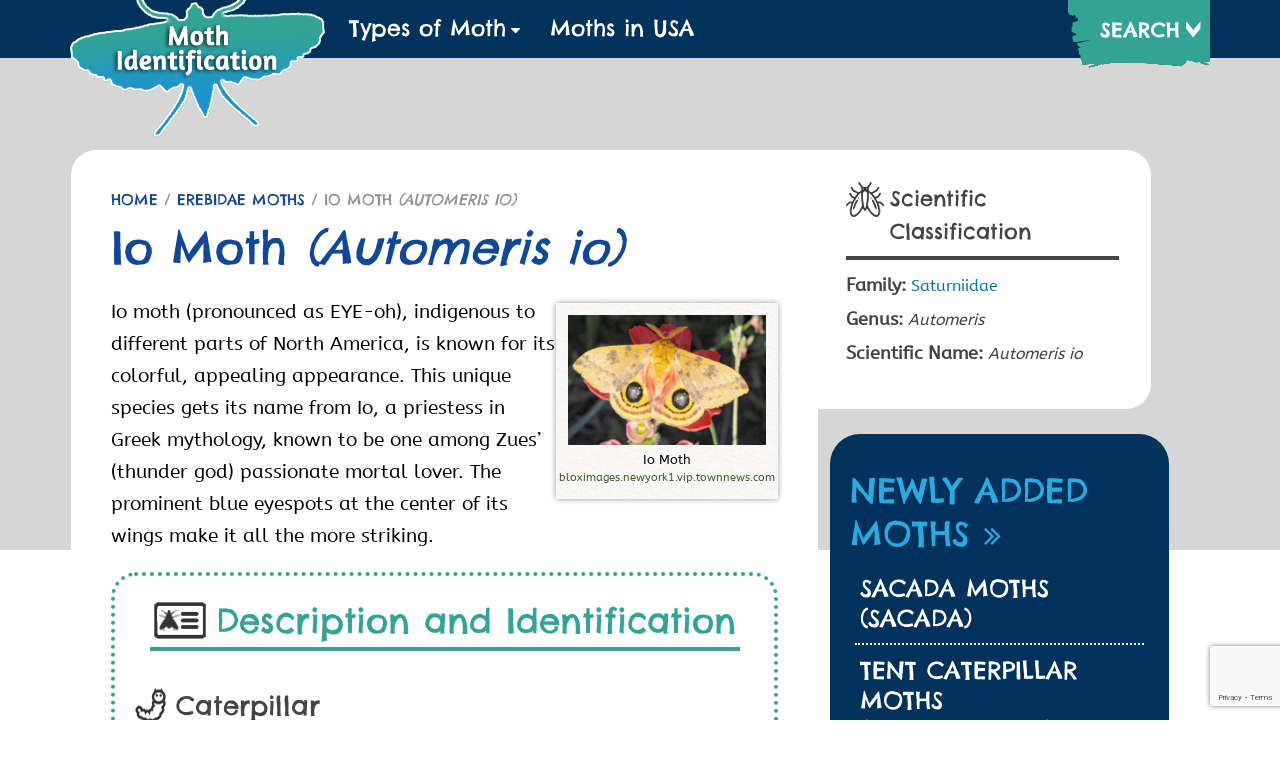

--- FILE ---
content_type: text/html; charset=UTF-8
request_url: https://www.mothidentification.com/io-moth.htm
body_size: 15784
content:
<!DOCTYPE html PUBLIC "-//W3C//DTD XHTML 1.0 Transitional//EN" "https://www.w3.org/TR/xhtml1/DTD/xhtml1-transitional.dtd">
<html xmlns="https://www.w3.org/1999/xhtml" lang="en-US">
<head profile="https://gmpg.org/xfn/11"><meta http-equiv="Content-Type" content="text/html; charset=utf-8">
<meta https-equiv="Content-Type" content="text/html; charset=UTF-8" />

<meta name="viewport" content="width=device-width, initial-scale=1, minimum-scale=1, maximum-scale=1, user-scalable=0" />
<title>Io Moth: Identification, Life Cycle, Facts &amp; Pictures</title>
<link href="https://www.mothidentification.com/wp-content/themes/butterfly/font.css" rel="stylesheet" type="text/css">
<link rel="stylesheet" href="https://www.mothidentification.com/wp-content/themes/butterfly/style.css" type="text/css" media="screen" />

<link href="https://www.mothidentification.com/wp-content/themes/butterfly/owl.carousel.min.css" rel="stylesheet" type="text/css">

<link href="https://www.mothidentification.com/wp-content/themes/butterfly/owl.theme.default.min.css" rel="stylesheet" type="text/css">

<link rel="stylesheet" href="https://cdnjs.cloudflare.com/ajax/libs/font-awesome/4.6.2/css/font-awesome.css" crossorigin="anonymous">


<link rel="pingback" href="https://www.mothidentification.com/xmlrpc.php" />
<link rel="shortcut icon" href="https://www.mothidentification.com/wp-content/themes/butterfly/images/favicon.ico" type="image/x-icon" />
<style>

    .youtube-player {

        position: relative;

        padding-bottom: 60.36%;

        /* Use 75% for 4:3 videos */

        height: 0;

        overflow: hidden;

        max-width: 100%;

        background: #000;

        margin: 5px;

    }

    

    .youtube-player iframe {

        position: absolute;

        top: 0;

        left: 0;

        width: 100%;

        height: 100%;

        z-index: 100;

        background: transparent;

    }

    

    .youtube-player img {

        bottom: 0;

        display: block;

        left: 0;

        margin: auto;

        max-width: 100%;

        width: 100%;

        position: absolute;

        right: 0;

        top: 0;

        border: none;

        height: auto;

        cursor: pointer;

        -webkit-transition: .4s all;

        -moz-transition: .4s all;

        transition: .4s all;

    }

    

    .youtube-player img:hover {

        -webkit-filter: brightness(75%);

    }

    

    .youtube-player .play {

        height: 72px;

        width: 72px;

        left: 50%;

        top: 50%;

        margin-left: -36px;

        margin-top: -36px;

        position: absolute;

        background: url("//i.imgur.com/TxzC70f.png") no-repeat;

        cursor: pointer;

    }



</style>

	


	
<script>

    /* Light YouTube Embeds by @labnol */
    /* Web: http://labnol.org/?p=27941 */

    document.addEventListener("DOMContentLoaded",
        function() {
            var div, n,
                v = document.getElementsByClassName("youtube-player");
            for (n = 0; n < v.length; n++) {
                div = document.createElement("div");
                div.setAttribute("data-id", v[n].dataset.id);
                div.innerHTML = labnolThumb(v[n].dataset.id);
                div.onclick = labnolIframe;
                v[n].appendChild(div);
            }
        });

    function labnolThumb(id) {
        var thumb = '<img src="https://i.ytimg.com/vi/ID/hqdefault.jpg">',
            play = '<div class="play"></div>';
        return thumb.replace("ID", id) + play;
    }

    function labnolIframe() {
        var iframe = document.createElement("iframe");
        var embed = "https://www.youtube.com/embed/ID?autoplay=1";
        iframe.setAttribute("src", embed.replace("ID", this.dataset.id));
        iframe.setAttribute("frameborder", "0");
        iframe.setAttribute("allowfullscreen", "1");
        this.parentNode.replaceChild(iframe, this);
    }

</script>

	<meta name='robots' content='index, follow, max-image-preview:large, max-snippet:-1, max-video-preview:-1' />
	<style>img:is([sizes="auto" i], [sizes^="auto," i]) { contain-intrinsic-size: 3000px 1500px }</style>
	
	<!-- This site is optimized with the Yoast SEO plugin v26.6 - https://yoast.com/wordpress/plugins/seo/ -->
	<title>Io Moth: Identification, Life Cycle, Facts &amp; Pictures</title>
	<meta name="description" content="Know about the io moth and their identification. Get details about theircaterpillar, pupa, and eggs, where they live, and what do they eat" />
	<link rel="canonical" href="https://www.mothidentification.com/io-moth.htm" />
	<meta property="og:locale" content="en_US" />
	<meta property="og:type" content="article" />
	<meta property="og:title" content="Io Moth: Identification, Life Cycle, Facts &amp; Pictures" />
	<meta property="og:description" content="Know about the io moth and their identification. Get details about theircaterpillar, pupa, and eggs, where they live, and what do they eat" />
	<meta property="og:url" content="https://www.mothidentification.com/io-moth.htm" />
	<meta property="og:site_name" content="Moth Identification" />
	<meta property="article:published_time" content="2021-02-04T10:25:07+00:00" />
	<meta property="article:modified_time" content="2023-02-25T09:30:39+00:00" />
	<meta property="og:image" content="https://www.mothidentification.com/wp-content/uploads/2021/02/Io-Moth.jpg" />
	<meta property="og:image:width" content="1200" />
	<meta property="og:image:height" content="785" />
	<meta property="og:image:type" content="image/jpeg" />
	<meta name="author" content="staff" />
	<meta name="twitter:card" content="summary_large_image" />
	<meta name="twitter:label1" content="Written by" />
	<meta name="twitter:data1" content="staff" />
	<meta name="twitter:label2" content="Est. reading time" />
	<meta name="twitter:data2" content="5 minutes" />
	<script type="application/ld+json" class="yoast-schema-graph">{"@context":"https://schema.org","@graph":[{"@type":"WebPage","@id":"https://www.mothidentification.com/io-moth.htm","url":"https://www.mothidentification.com/io-moth.htm","name":"Io Moth: Identification, Life Cycle, Facts & Pictures","isPartOf":{"@id":"https://www.mothidentification.com/#website"},"primaryImageOfPage":{"@id":"https://www.mothidentification.com/io-moth.htm#primaryimage"},"image":{"@id":"https://www.mothidentification.com/io-moth.htm#primaryimage"},"thumbnailUrl":"https://www.mothidentification.com/wp-content/uploads/2021/02/Io-Moth.jpg","datePublished":"2021-02-04T10:25:07+00:00","dateModified":"2023-02-25T09:30:39+00:00","author":{"@id":"https://www.mothidentification.com/#/schema/person/3f03242940ef3b65d25642be2df1fa19"},"description":"Know about the io moth and their identification. Get details about theircaterpillar, pupa, and eggs, where they live, and what do they eat","breadcrumb":{"@id":"https://www.mothidentification.com/io-moth.htm#breadcrumb"},"inLanguage":"en-US","potentialAction":[{"@type":"ReadAction","target":["https://www.mothidentification.com/io-moth.htm"]}]},{"@type":"ImageObject","inLanguage":"en-US","@id":"https://www.mothidentification.com/io-moth.htm#primaryimage","url":"https://www.mothidentification.com/wp-content/uploads/2021/02/Io-Moth.jpg","contentUrl":"https://www.mothidentification.com/wp-content/uploads/2021/02/Io-Moth.jpg","width":1200,"height":785,"caption":"Io Moth"},{"@type":"BreadcrumbList","@id":"https://www.mothidentification.com/io-moth.htm#breadcrumb","itemListElement":[{"@type":"ListItem","position":1,"name":"Home","item":"https://www.mothidentification.com/"},{"@type":"ListItem","position":2,"name":"Io Moth (Automeris io)"}]},{"@type":"WebSite","@id":"https://www.mothidentification.com/#website","url":"https://www.mothidentification.com/","name":"Moth Identification","description":"Types, Facts, Species Profiles with Pictures","potentialAction":[{"@type":"SearchAction","target":{"@type":"EntryPoint","urlTemplate":"https://www.mothidentification.com/?s={search_term_string}"},"query-input":{"@type":"PropertyValueSpecification","valueRequired":true,"valueName":"search_term_string"}}],"inLanguage":"en-US"},{"@type":"Person","@id":"https://www.mothidentification.com/#/schema/person/3f03242940ef3b65d25642be2df1fa19","name":"staff","image":{"@type":"ImageObject","inLanguage":"en-US","@id":"https://www.mothidentification.com/#/schema/person/image/","url":"https://secure.gravatar.com/avatar/0ce09a2a063846518af8d0f5356c6e96?s=96&d=mm&r=g","contentUrl":"https://secure.gravatar.com/avatar/0ce09a2a063846518af8d0f5356c6e96?s=96&d=mm&r=g","caption":"staff"},"sameAs":["https://www.mothidentification.com"],"url":"https://www.mothidentification.com/author/staff"}]}</script>
	<!-- / Yoast SEO plugin. -->


<link rel="alternate" type="application/rss+xml" title="Moth Identification &raquo; Feed" href="https://www.mothidentification.com/feed" />
<link rel="alternate" type="application/rss+xml" title="Moth Identification &raquo; Comments Feed" href="https://www.mothidentification.com/comments/feed" />
<link rel="alternate" type="application/rss+xml" title="Moth Identification &raquo; Io Moth (Automeris io) Comments Feed" href="https://www.mothidentification.com/io-moth.htm/feed" />
<script type="text/javascript">
/* <![CDATA[ */
window._wpemojiSettings = {"baseUrl":"https:\/\/s.w.org\/images\/core\/emoji\/15.0.3\/72x72\/","ext":".png","svgUrl":"https:\/\/s.w.org\/images\/core\/emoji\/15.0.3\/svg\/","svgExt":".svg","source":{"concatemoji":"https:\/\/www.mothidentification.com\/wp-includes\/js\/wp-emoji-release.min.js?ver=6.7.2"}};
/*! This file is auto-generated */
!function(i,n){var o,s,e;function c(e){try{var t={supportTests:e,timestamp:(new Date).valueOf()};sessionStorage.setItem(o,JSON.stringify(t))}catch(e){}}function p(e,t,n){e.clearRect(0,0,e.canvas.width,e.canvas.height),e.fillText(t,0,0);var t=new Uint32Array(e.getImageData(0,0,e.canvas.width,e.canvas.height).data),r=(e.clearRect(0,0,e.canvas.width,e.canvas.height),e.fillText(n,0,0),new Uint32Array(e.getImageData(0,0,e.canvas.width,e.canvas.height).data));return t.every(function(e,t){return e===r[t]})}function u(e,t,n){switch(t){case"flag":return n(e,"\ud83c\udff3\ufe0f\u200d\u26a7\ufe0f","\ud83c\udff3\ufe0f\u200b\u26a7\ufe0f")?!1:!n(e,"\ud83c\uddfa\ud83c\uddf3","\ud83c\uddfa\u200b\ud83c\uddf3")&&!n(e,"\ud83c\udff4\udb40\udc67\udb40\udc62\udb40\udc65\udb40\udc6e\udb40\udc67\udb40\udc7f","\ud83c\udff4\u200b\udb40\udc67\u200b\udb40\udc62\u200b\udb40\udc65\u200b\udb40\udc6e\u200b\udb40\udc67\u200b\udb40\udc7f");case"emoji":return!n(e,"\ud83d\udc26\u200d\u2b1b","\ud83d\udc26\u200b\u2b1b")}return!1}function f(e,t,n){var r="undefined"!=typeof WorkerGlobalScope&&self instanceof WorkerGlobalScope?new OffscreenCanvas(300,150):i.createElement("canvas"),a=r.getContext("2d",{willReadFrequently:!0}),o=(a.textBaseline="top",a.font="600 32px Arial",{});return e.forEach(function(e){o[e]=t(a,e,n)}),o}function t(e){var t=i.createElement("script");t.src=e,t.defer=!0,i.head.appendChild(t)}"undefined"!=typeof Promise&&(o="wpEmojiSettingsSupports",s=["flag","emoji"],n.supports={everything:!0,everythingExceptFlag:!0},e=new Promise(function(e){i.addEventListener("DOMContentLoaded",e,{once:!0})}),new Promise(function(t){var n=function(){try{var e=JSON.parse(sessionStorage.getItem(o));if("object"==typeof e&&"number"==typeof e.timestamp&&(new Date).valueOf()<e.timestamp+604800&&"object"==typeof e.supportTests)return e.supportTests}catch(e){}return null}();if(!n){if("undefined"!=typeof Worker&&"undefined"!=typeof OffscreenCanvas&&"undefined"!=typeof URL&&URL.createObjectURL&&"undefined"!=typeof Blob)try{var e="postMessage("+f.toString()+"("+[JSON.stringify(s),u.toString(),p.toString()].join(",")+"));",r=new Blob([e],{type:"text/javascript"}),a=new Worker(URL.createObjectURL(r),{name:"wpTestEmojiSupports"});return void(a.onmessage=function(e){c(n=e.data),a.terminate(),t(n)})}catch(e){}c(n=f(s,u,p))}t(n)}).then(function(e){for(var t in e)n.supports[t]=e[t],n.supports.everything=n.supports.everything&&n.supports[t],"flag"!==t&&(n.supports.everythingExceptFlag=n.supports.everythingExceptFlag&&n.supports[t]);n.supports.everythingExceptFlag=n.supports.everythingExceptFlag&&!n.supports.flag,n.DOMReady=!1,n.readyCallback=function(){n.DOMReady=!0}}).then(function(){return e}).then(function(){var e;n.supports.everything||(n.readyCallback(),(e=n.source||{}).concatemoji?t(e.concatemoji):e.wpemoji&&e.twemoji&&(t(e.twemoji),t(e.wpemoji)))}))}((window,document),window._wpemojiSettings);
/* ]]> */
</script>
<style id='wp-emoji-styles-inline-css' type='text/css'>

	img.wp-smiley, img.emoji {
		display: inline !important;
		border: none !important;
		box-shadow: none !important;
		height: 1em !important;
		width: 1em !important;
		margin: 0 0.07em !important;
		vertical-align: -0.1em !important;
		background: none !important;
		padding: 0 !important;
	}
</style>
<link rel='stylesheet' id='wp-block-library-css' href='https://www.mothidentification.com/wp-includes/css/dist/block-library/style.min.css?ver=6.7.2' type='text/css' media='all' />
<style id='classic-theme-styles-inline-css' type='text/css'>
/*! This file is auto-generated */
.wp-block-button__link{color:#fff;background-color:#32373c;border-radius:9999px;box-shadow:none;text-decoration:none;padding:calc(.667em + 2px) calc(1.333em + 2px);font-size:1.125em}.wp-block-file__button{background:#32373c;color:#fff;text-decoration:none}
</style>
<style id='global-styles-inline-css' type='text/css'>
:root{--wp--preset--aspect-ratio--square: 1;--wp--preset--aspect-ratio--4-3: 4/3;--wp--preset--aspect-ratio--3-4: 3/4;--wp--preset--aspect-ratio--3-2: 3/2;--wp--preset--aspect-ratio--2-3: 2/3;--wp--preset--aspect-ratio--16-9: 16/9;--wp--preset--aspect-ratio--9-16: 9/16;--wp--preset--color--black: #000000;--wp--preset--color--cyan-bluish-gray: #abb8c3;--wp--preset--color--white: #ffffff;--wp--preset--color--pale-pink: #f78da7;--wp--preset--color--vivid-red: #cf2e2e;--wp--preset--color--luminous-vivid-orange: #ff6900;--wp--preset--color--luminous-vivid-amber: #fcb900;--wp--preset--color--light-green-cyan: #7bdcb5;--wp--preset--color--vivid-green-cyan: #00d084;--wp--preset--color--pale-cyan-blue: #8ed1fc;--wp--preset--color--vivid-cyan-blue: #0693e3;--wp--preset--color--vivid-purple: #9b51e0;--wp--preset--gradient--vivid-cyan-blue-to-vivid-purple: linear-gradient(135deg,rgba(6,147,227,1) 0%,rgb(155,81,224) 100%);--wp--preset--gradient--light-green-cyan-to-vivid-green-cyan: linear-gradient(135deg,rgb(122,220,180) 0%,rgb(0,208,130) 100%);--wp--preset--gradient--luminous-vivid-amber-to-luminous-vivid-orange: linear-gradient(135deg,rgba(252,185,0,1) 0%,rgba(255,105,0,1) 100%);--wp--preset--gradient--luminous-vivid-orange-to-vivid-red: linear-gradient(135deg,rgba(255,105,0,1) 0%,rgb(207,46,46) 100%);--wp--preset--gradient--very-light-gray-to-cyan-bluish-gray: linear-gradient(135deg,rgb(238,238,238) 0%,rgb(169,184,195) 100%);--wp--preset--gradient--cool-to-warm-spectrum: linear-gradient(135deg,rgb(74,234,220) 0%,rgb(151,120,209) 20%,rgb(207,42,186) 40%,rgb(238,44,130) 60%,rgb(251,105,98) 80%,rgb(254,248,76) 100%);--wp--preset--gradient--blush-light-purple: linear-gradient(135deg,rgb(255,206,236) 0%,rgb(152,150,240) 100%);--wp--preset--gradient--blush-bordeaux: linear-gradient(135deg,rgb(254,205,165) 0%,rgb(254,45,45) 50%,rgb(107,0,62) 100%);--wp--preset--gradient--luminous-dusk: linear-gradient(135deg,rgb(255,203,112) 0%,rgb(199,81,192) 50%,rgb(65,88,208) 100%);--wp--preset--gradient--pale-ocean: linear-gradient(135deg,rgb(255,245,203) 0%,rgb(182,227,212) 50%,rgb(51,167,181) 100%);--wp--preset--gradient--electric-grass: linear-gradient(135deg,rgb(202,248,128) 0%,rgb(113,206,126) 100%);--wp--preset--gradient--midnight: linear-gradient(135deg,rgb(2,3,129) 0%,rgb(40,116,252) 100%);--wp--preset--font-size--small: 13px;--wp--preset--font-size--medium: 20px;--wp--preset--font-size--large: 36px;--wp--preset--font-size--x-large: 42px;--wp--preset--spacing--20: 0.44rem;--wp--preset--spacing--30: 0.67rem;--wp--preset--spacing--40: 1rem;--wp--preset--spacing--50: 1.5rem;--wp--preset--spacing--60: 2.25rem;--wp--preset--spacing--70: 3.38rem;--wp--preset--spacing--80: 5.06rem;--wp--preset--shadow--natural: 6px 6px 9px rgba(0, 0, 0, 0.2);--wp--preset--shadow--deep: 12px 12px 50px rgba(0, 0, 0, 0.4);--wp--preset--shadow--sharp: 6px 6px 0px rgba(0, 0, 0, 0.2);--wp--preset--shadow--outlined: 6px 6px 0px -3px rgba(255, 255, 255, 1), 6px 6px rgba(0, 0, 0, 1);--wp--preset--shadow--crisp: 6px 6px 0px rgba(0, 0, 0, 1);}:where(.is-layout-flex){gap: 0.5em;}:where(.is-layout-grid){gap: 0.5em;}body .is-layout-flex{display: flex;}.is-layout-flex{flex-wrap: wrap;align-items: center;}.is-layout-flex > :is(*, div){margin: 0;}body .is-layout-grid{display: grid;}.is-layout-grid > :is(*, div){margin: 0;}:where(.wp-block-columns.is-layout-flex){gap: 2em;}:where(.wp-block-columns.is-layout-grid){gap: 2em;}:where(.wp-block-post-template.is-layout-flex){gap: 1.25em;}:where(.wp-block-post-template.is-layout-grid){gap: 1.25em;}.has-black-color{color: var(--wp--preset--color--black) !important;}.has-cyan-bluish-gray-color{color: var(--wp--preset--color--cyan-bluish-gray) !important;}.has-white-color{color: var(--wp--preset--color--white) !important;}.has-pale-pink-color{color: var(--wp--preset--color--pale-pink) !important;}.has-vivid-red-color{color: var(--wp--preset--color--vivid-red) !important;}.has-luminous-vivid-orange-color{color: var(--wp--preset--color--luminous-vivid-orange) !important;}.has-luminous-vivid-amber-color{color: var(--wp--preset--color--luminous-vivid-amber) !important;}.has-light-green-cyan-color{color: var(--wp--preset--color--light-green-cyan) !important;}.has-vivid-green-cyan-color{color: var(--wp--preset--color--vivid-green-cyan) !important;}.has-pale-cyan-blue-color{color: var(--wp--preset--color--pale-cyan-blue) !important;}.has-vivid-cyan-blue-color{color: var(--wp--preset--color--vivid-cyan-blue) !important;}.has-vivid-purple-color{color: var(--wp--preset--color--vivid-purple) !important;}.has-black-background-color{background-color: var(--wp--preset--color--black) !important;}.has-cyan-bluish-gray-background-color{background-color: var(--wp--preset--color--cyan-bluish-gray) !important;}.has-white-background-color{background-color: var(--wp--preset--color--white) !important;}.has-pale-pink-background-color{background-color: var(--wp--preset--color--pale-pink) !important;}.has-vivid-red-background-color{background-color: var(--wp--preset--color--vivid-red) !important;}.has-luminous-vivid-orange-background-color{background-color: var(--wp--preset--color--luminous-vivid-orange) !important;}.has-luminous-vivid-amber-background-color{background-color: var(--wp--preset--color--luminous-vivid-amber) !important;}.has-light-green-cyan-background-color{background-color: var(--wp--preset--color--light-green-cyan) !important;}.has-vivid-green-cyan-background-color{background-color: var(--wp--preset--color--vivid-green-cyan) !important;}.has-pale-cyan-blue-background-color{background-color: var(--wp--preset--color--pale-cyan-blue) !important;}.has-vivid-cyan-blue-background-color{background-color: var(--wp--preset--color--vivid-cyan-blue) !important;}.has-vivid-purple-background-color{background-color: var(--wp--preset--color--vivid-purple) !important;}.has-black-border-color{border-color: var(--wp--preset--color--black) !important;}.has-cyan-bluish-gray-border-color{border-color: var(--wp--preset--color--cyan-bluish-gray) !important;}.has-white-border-color{border-color: var(--wp--preset--color--white) !important;}.has-pale-pink-border-color{border-color: var(--wp--preset--color--pale-pink) !important;}.has-vivid-red-border-color{border-color: var(--wp--preset--color--vivid-red) !important;}.has-luminous-vivid-orange-border-color{border-color: var(--wp--preset--color--luminous-vivid-orange) !important;}.has-luminous-vivid-amber-border-color{border-color: var(--wp--preset--color--luminous-vivid-amber) !important;}.has-light-green-cyan-border-color{border-color: var(--wp--preset--color--light-green-cyan) !important;}.has-vivid-green-cyan-border-color{border-color: var(--wp--preset--color--vivid-green-cyan) !important;}.has-pale-cyan-blue-border-color{border-color: var(--wp--preset--color--pale-cyan-blue) !important;}.has-vivid-cyan-blue-border-color{border-color: var(--wp--preset--color--vivid-cyan-blue) !important;}.has-vivid-purple-border-color{border-color: var(--wp--preset--color--vivid-purple) !important;}.has-vivid-cyan-blue-to-vivid-purple-gradient-background{background: var(--wp--preset--gradient--vivid-cyan-blue-to-vivid-purple) !important;}.has-light-green-cyan-to-vivid-green-cyan-gradient-background{background: var(--wp--preset--gradient--light-green-cyan-to-vivid-green-cyan) !important;}.has-luminous-vivid-amber-to-luminous-vivid-orange-gradient-background{background: var(--wp--preset--gradient--luminous-vivid-amber-to-luminous-vivid-orange) !important;}.has-luminous-vivid-orange-to-vivid-red-gradient-background{background: var(--wp--preset--gradient--luminous-vivid-orange-to-vivid-red) !important;}.has-very-light-gray-to-cyan-bluish-gray-gradient-background{background: var(--wp--preset--gradient--very-light-gray-to-cyan-bluish-gray) !important;}.has-cool-to-warm-spectrum-gradient-background{background: var(--wp--preset--gradient--cool-to-warm-spectrum) !important;}.has-blush-light-purple-gradient-background{background: var(--wp--preset--gradient--blush-light-purple) !important;}.has-blush-bordeaux-gradient-background{background: var(--wp--preset--gradient--blush-bordeaux) !important;}.has-luminous-dusk-gradient-background{background: var(--wp--preset--gradient--luminous-dusk) !important;}.has-pale-ocean-gradient-background{background: var(--wp--preset--gradient--pale-ocean) !important;}.has-electric-grass-gradient-background{background: var(--wp--preset--gradient--electric-grass) !important;}.has-midnight-gradient-background{background: var(--wp--preset--gradient--midnight) !important;}.has-small-font-size{font-size: var(--wp--preset--font-size--small) !important;}.has-medium-font-size{font-size: var(--wp--preset--font-size--medium) !important;}.has-large-font-size{font-size: var(--wp--preset--font-size--large) !important;}.has-x-large-font-size{font-size: var(--wp--preset--font-size--x-large) !important;}
:where(.wp-block-post-template.is-layout-flex){gap: 1.25em;}:where(.wp-block-post-template.is-layout-grid){gap: 1.25em;}
:where(.wp-block-columns.is-layout-flex){gap: 2em;}:where(.wp-block-columns.is-layout-grid){gap: 2em;}
:root :where(.wp-block-pullquote){font-size: 1.5em;line-height: 1.6;}
</style>
<link rel='stylesheet' id='contact-form-7-css' href='https://www.mothidentification.com/wp-content/plugins/contact-form-7/includes/css/styles.css?ver=6.1.3' type='text/css' media='all' />
<link rel='stylesheet' id='email-subscribers-css' href='https://www.mothidentification.com/wp-content/plugins/email-subscribers/lite/public/css/email-subscribers-public.css?ver=5.9.11' type='text/css' media='all' />
<script type="text/javascript" src="https://www.mothidentification.com/wp-includes/js/jquery/jquery.min.js?ver=3.7.1" id="jquery-core-js"></script>
<script type="text/javascript" src="https://www.mothidentification.com/wp-includes/js/jquery/jquery-migrate.min.js?ver=3.4.1" id="jquery-migrate-js"></script>
<link rel="https://api.w.org/" href="https://www.mothidentification.com/wp-json/" /><link rel="alternate" title="JSON" type="application/json" href="https://www.mothidentification.com/wp-json/wp/v2/posts/1045" /><link rel="EditURI" type="application/rsd+xml" title="RSD" href="https://www.mothidentification.com/xmlrpc.php?rsd" />

<link rel='shortlink' href='https://www.mothidentification.com/?p=1045' />
<link rel="alternate" title="oEmbed (JSON)" type="application/json+oembed" href="https://www.mothidentification.com/wp-json/oembed/1.0/embed?url=https%3A%2F%2Fwww.mothidentification.com%2Fio-moth.htm" />
<link rel="alternate" title="oEmbed (XML)" type="text/xml+oembed" href="https://www.mothidentification.com/wp-json/oembed/1.0/embed?url=https%3A%2F%2Fwww.mothidentification.com%2Fio-moth.htm&#038;format=xml" />
		<style type="text/css" id="wp-custom-css">
			.es_caption{
	color: #fff !important;
    font: normal 14px/18px 'ChelseaMarket-Regular';
}
.down_main .es-field-wrap {
    margin: 0 0 0 0 !important;
}
.social_main .es-field-wrap {
    margin: 0 0 0 0 !important;
}

.down_main .ig_es_form_field_name{
	display:none;
}

.down_main label {
    color: #fff;
    font: normal 16px/20px 'Avant-Bold';
    margin: 0 0 0 0;
    width: 64.8%;
    float: left;
    /* display: block; */
}

.down_main .es_txt_email {
 line-height: 25px;
    background: #fff;
    color: #313131;
    font: normal 16px/18px 'ChelseaMarket-Regular';
    width: 92%;
    border: 2px solid #e1e1e1;
    height: 35px;
    border-top-left-radius: 4px;
    border-bottom-left-radius: 4px;
    padding: 0 8px;
    margin: 8px 0 0;
    border: none;
}
.down_main .es_textbox_button{
	padding: 5px 8px;
    color: #fff;
    line-height: 40px;
    background: #e05b20;
    margin: 48px 0 0;
    font: normal 17px 'ChelseaMarket-Regular';
    cursor: pointer;
    border: none !important;
    height: 35px;
    border-top-right-radius: 4px;
    border-bottom-right-radius: 4px;
}
.es_txt_email:focus, .es_textbox_button:focus{
	outline:none !important;
}
.down_main .es_textbox_button:hover{
	background: #D9491A;
    border-bottom: 3px solid #FF6633;
    border-top: 3px solid #D9491A;
    color: #FFF;
}

.social_main .ig_es_form_field_name{
	display:none;
}

.social_main label {
 color: #fff;
    font: normal 16px/22px 'ChelseaMarket-Regular';
    margin: 0 0 0 0;
    width: 84%;
    float: left;
    text-align: left !important;
    
}

.social_main .es_txt_email {
 line-height: 25px;
    background: #fff !important;
    color: #313131;
    font: normal 16px/18px 'ChelseaMarket-Regular';
    width: 98%;
    border: 2px solid #fff !important;
    height: 42px;
    padding: 0 8px 0 8px;
    margin: 8px 0 0;
    border-top-left-radius: 4px;
    border-bottom-left-radius: 4px;
}

.social_main .es_textbox_button{
	padding: 6px 8px;
    color: #fff;
    line-height: 40px;
    background: #e05b20;
    margin: 51px 0 0;
    font: normal 17px 'ChelseaMarket-Regular';
    cursor: pointer;
    border: none !important;
    height: 47px;
    border-top-right-radius: 4px;
    border-bottom-right-radius: 4px;
    width: 16%;
}

.social_main .es_textbox_button:hover{
	background: #D9491A;
    border-bottom: 3px solid #FF6633;
    border-top: 3px solid #D9491A;
    color: #FFF;
}

		</style>
		
<script  src="https://www.mothidentification.com/wp-content/themes/butterfly/js/jquery.1.11.1.min.js"></script>


<script sync src="https://www.mothidentification.com/wp-content/themes/butterfly/js/owl.carousel.js"></script>

<script>

$(document).ready(function(){

	$("#searchbar").hide();

			$("#searchtoggl").click(function(){

				$("#searchbar").slideToggle(200);

		});

		

	});

</script>

<script type="text/javascript" sync src="https://www.mothidentification.com/wp-content/themes/butterfly/js/jquery.es-drawermenu.js"></script>

<!-- Google tag (gtag.js) -->
<script async src="https://www.googletagmanager.com/gtag/js?id=G-M0RXQ4Y553"></script>
<script>
  window.dataLayer = window.dataLayer || [];
  function gtag(){dataLayer.push(arguments);}
  gtag('js', new Date());

  gtag('config', 'G-M0RXQ4Y553');
</script>
<meta name="google-site-verification" content="UTH4bIh8GQ7Jerc8HCkncPgX3ewaNb7IFCR7hLfsiRo" />
<script async src="https://pagead2.googlesyndication.com/pagead/js/adsbygoogle.js?client=ca-pub-9013675691531676"
     crossorigin="anonymous"></script>	
</head>



<body class="post-template-default single single-post postid-1045 single-format-standard">

<header class="outer">

<div class="sub_nav">

<div class="sub_nav_main">

<div class="sub_nav_left">


<a href="https://www.mothidentification.com"><img src="https://www.mothidentification.com/wp-content/themes/butterfly/images/logo.png" /></a></div>

<div class="sub_nav_right">

<div class="sub_nav_up">

    <div class="mob_social"><ul>

<li><a href="https://www.facebook.com/"><i class="fa fa-facebook" aria-hidden="true"></i></a></li>

<li><a href="https://www.pinterest.com/"><i class="fa fa-pinterest-p" aria-hidden="true"></i></a></li>

</ul></div>

<div class="sub_nav_search">

<ul>

<li><span id="searchtoggl" style="cursor:pointer;"><img src="https://www.mothidentification.com/wp-content/themes/butterfly/images/butt-icon.png" alt="" /><i class="fa fa-search" aria-hidden="true"></i>

</span></li>

</ul>

</div>

</div>

<div class="sub_nav_down">

<div class="nav">

<div class="menu-topmenu-container"><ul id="menu-topmenu" class=""><li id="menu-item-1169" class="full menu-item menu-item-type-custom menu-item-object-custom menu-item-has-children menu-item-1169"><a href="#">Types of Moth</a>
<ul class="sub-menu">
	<li id="menu-item-1171" class="menu-item menu-item-type-taxonomy menu-item-object-category menu-item-1171"><a href="https://www.mothidentification.com/saturniidae-moth">Saturniidae Moths (Saturniidae)</a></li>
	<li id="menu-item-1172" class="menu-item menu-item-type-taxonomy menu-item-object-category menu-item-1172"><a href="https://www.mothidentification.com/hawk-moth">Hawk Moths (Sphingidae)</a></li>
	<li id="menu-item-1175" class="menu-item menu-item-type-taxonomy menu-item-object-category menu-item-1175"><a href="https://www.mothidentification.com/geometer-moth">Geometer Moths (Geometridae)</a></li>
	<li id="menu-item-1176" class="menu-item menu-item-type-taxonomy menu-item-object-category menu-item-1176"><a href="https://www.mothidentification.com/fairy-moth">Fairy Longhorn Moths (Adelidae)</a></li>
	<li id="menu-item-1177" class="menu-item menu-item-type-taxonomy menu-item-object-category menu-item-1177"><a href="https://www.mothidentification.com/clearwing-moth">Clearwing Moths (Sesiidae)</a></li>
	<li id="menu-item-1178" class="menu-item menu-item-type-taxonomy menu-item-object-category menu-item-1178"><a href="https://www.mothidentification.com/bagworm-moth">Bagworm Moths (Psychidae)</a></li>
</ul>
</li>
<li id="menu-item-1647" class="menu-item menu-item-type-post_type menu-item-object-page menu-item-1647"><a href="https://www.mothidentification.com/moth-in-us">Moths in USA</a></li>
</ul></div>
</div>

<div class="mob_menu">

<header class="navbar">

  

  <div class="menu-left">

   <i class="fa fa-bars hamburger drawer-toggle" id="hamburger"></i>

    
  </div>

  <div class="menu-right"></div>

</header>

<nav class="drawermenu">

  <div class="menu-topmenu-container"><ul id="menu-topmenu-1" class=""><li class="full menu-item menu-item-type-custom menu-item-object-custom menu-item-has-children menu-item-1169"><a href="#">Types of Moth</a>
<ul class="sub-menu">
	<li class="menu-item menu-item-type-taxonomy menu-item-object-category menu-item-1171"><a href="https://www.mothidentification.com/saturniidae-moth">Saturniidae Moths (Saturniidae)</a></li>
	<li class="menu-item menu-item-type-taxonomy menu-item-object-category menu-item-1172"><a href="https://www.mothidentification.com/hawk-moth">Hawk Moths (Sphingidae)</a></li>
	<li class="menu-item menu-item-type-taxonomy menu-item-object-category menu-item-1175"><a href="https://www.mothidentification.com/geometer-moth">Geometer Moths (Geometridae)</a></li>
	<li class="menu-item menu-item-type-taxonomy menu-item-object-category menu-item-1176"><a href="https://www.mothidentification.com/fairy-moth">Fairy Longhorn Moths (Adelidae)</a></li>
	<li class="menu-item menu-item-type-taxonomy menu-item-object-category menu-item-1177"><a href="https://www.mothidentification.com/clearwing-moth">Clearwing Moths (Sesiidae)</a></li>
	<li class="menu-item menu-item-type-taxonomy menu-item-object-category menu-item-1178"><a href="https://www.mothidentification.com/bagworm-moth">Bagworm Moths (Psychidae)</a></li>
</ul>
</li>
<li class="menu-item menu-item-type-post_type menu-item-object-page menu-item-1647"><a href="https://www.mothidentification.com/moth-in-us">Moths in USA</a></li>
</ul></div>
</nav>

<div class="drawermenu-overlay"></div></div>

</div>

</div>

</div>

<div id="searchbar" class="clearfix" style="display: none;">

    <form id="searchform" method="get" action="https://www.mothidentification.com">

       <input name="submit" type="submit" id="submit" value="Go">

       <input type="search" name="s" id="s" value="Search" onfocus="if(this.value=='Search')this.value='';" onblur="if(this.value=='')this.value='Search';" placeholder="Search" autocomplete="off" autofocus>

     </form>



</div>

<section id="fullimg"></section>

</div></header><div class="inner_box"></div>
<div class="main_body">
<div class="body_main">
<div class="body_left">
<div class="body_left_main">
<div class="bred_box">

		

		<a href="https://www.mothidentification.com">Home</a> / <a href="https://www.mothidentification.com/erebidae-moth" rel="category tag">Erebidae Moths</a> / Io Moth <i>(Automeris io)</i></div>
<div class="body_head">

	
<h1>Io Moth <i>(Automeris io)</i></h1>

            </div>
<div class="text_part">

<div class="wp-block-columns is-layout-flex wp-container-core-columns-is-layout-1 wp-block-columns-is-layout-flex">
<div class="wp-block-column is-layout-flow wp-block-column-is-layout-flow" style="flex-basis:66.66%">
<p>Io moth (pronounced as EYE-oh), indigenous to different parts of North America, is known for its colorful, appealing appearance. This unique species gets its name from Io, a priestess in Greek mythology, known to be one among Zues’ (thunder god) passionate mortal lover. The prominent blue eyespots at the center of its wings make it all the more striking.</p>
</div>



<div class="wp-block-column is-layout-flow wp-block-column-is-layout-flow" style="flex-basis:33.33%"><div class="wp-block-image">
<figure class="aligncenter size-large"><a href="https://www.mothidentification.com/wp-content/uploads/2021/02/Io-Moth.jpg"><img fetchpriority="high" decoding="async" width="1024" height="670" src="https://www.mothidentification.com/wp-content/uploads/2021/02/Io-Moth-1024x670.jpg" alt="" class="wp-image-1046" srcset="https://www.mothidentification.com/wp-content/uploads/2021/02/Io-Moth-1024x670.jpg 1024w, https://www.mothidentification.com/wp-content/uploads/2021/02/Io-Moth-300x196.jpg 300w, https://www.mothidentification.com/wp-content/uploads/2021/02/Io-Moth-768x502.jpg 768w, https://www.mothidentification.com/wp-content/uploads/2021/02/Io-Moth.jpg 1200w" sizes="(max-width: 1024px) 100vw, 1024px" /></a><figcaption>I<!---->o<!----> <!---->M<!---->o<!---->t<!---->h</figcaption></figure></div>


<p class="tooltiptext">bloximages.newyork1.vip.townnews.com		
			<div class="koalapse">
                
                
                <h3 class="koalapse__title">Scientific Classification</h3>
                <div class="koalapse__content"><br/>
                   <div class="Scientific_box">

			<ul>

<li>
 <strong>Family:</strong>
<em class="fam"><a href="https://www.mothidentification.com/saturniidae-moth">Saturniidae</a></em></li>
<li>
        <strong>Genus:</strong>
<em class="normal">
   
    
    Automeris</em></li>
<li>
	        <strong>Scientific Name:</strong>
<em class="normal">
   
    
    Automeris io</em></li>
</ul>
			 </div>
                </div>                
                
                
               
            </div>
					
					     
        </p>
</div>
</div>



<div class="wp-block-columns is-layout-flex wp-container-core-columns-is-layout-12 wp-block-columns-is-layout-flex">
<div class="wp-block-column para is-layout-flow wp-block-column-is-layout-flow">
<h2 class="wp-block-heading" class="wp-block-heading" class="accordion">Description and Identification</h2>



<div class="wp-block-columns is-layout-flex wp-container-core-columns-is-layout-4 wp-block-columns-is-layout-flex">
<div class="wp-block-column para_two is-layout-flow wp-block-column-is-layout-flow">
<div class="wp-block-columns is-layout-flex wp-container-core-columns-is-layout-3 wp-block-columns-is-layout-flex">
<div class="wp-block-column is-layout-flow wp-block-column-is-layout-flow">
<h3 class="wp-block-heading" class="wp-block-heading" class="accordion">Caterpillar</h3>



<p>Like most other moths of their family, this species also goes through five instars. They have a reddish-brown body with six light lines arranged longitudinally, alongside rows of spines during the first instar. Between the second and fourth instar, they become yellowish-brown with the lines getting more prominent and lighter.</p>



<p>The full-grown larvae are bright green in the final instar, having white and red lateral stripes on the abdomen’s top and bottom. At this point, they develop many urticating hairs with a spiny projection that could cause painful stings, equaling to a bee sting, with the pain lasting for several hours.</p>
</div>



<div class="wp-block-column is-layout-flow wp-block-column-is-layout-flow">
<div class="wp-block-columns is-layout-flex wp-container-core-columns-is-layout-2 wp-block-columns-is-layout-flex">
<div class="wp-block-column is-layout-flow wp-block-column-is-layout-flow"><div class="wp-block-image">
<figure class="aligncenter size-large"><a href="https://www.mothidentification.com/wp-content/uploads/2021/02/Io-Moth-Larvae.jpg"><img decoding="async" width="1024" height="570" src="https://www.mothidentification.com/wp-content/uploads/2021/02/Io-Moth-Larvae-1024x570.jpg" alt="" class="wp-image-1048" srcset="https://www.mothidentification.com/wp-content/uploads/2021/02/Io-Moth-Larvae-1024x570.jpg 1024w, https://www.mothidentification.com/wp-content/uploads/2021/02/Io-Moth-Larvae-300x167.jpg 300w, https://www.mothidentification.com/wp-content/uploads/2021/02/Io-Moth-Larvae-768x428.jpg 768w, https://www.mothidentification.com/wp-content/uploads/2021/02/Io-Moth-Larvae.jpg 1200w" sizes="(max-width: 1024px) 100vw, 1024px" /></a><figcaption>I<!---->o<!----> <!---->M<!---->o<!---->t<!---->h<!----> <!---->L<!---->a<!---->r<!---->v<!---->a<!---->e</figcaption></figure></div>


<p class="tooltiptext">southcarolinapublicradio.org</p>
</div>



<div class="wp-block-column is-layout-flow wp-block-column-is-layout-flow"><div class="wp-block-image">
<figure class="aligncenter size-full"><a href="https://www.mothidentification.com/wp-content/uploads/2021/02/Io-Moth-Caterpillar.jpg"><img decoding="async" width="781" height="520" src="https://www.mothidentification.com/wp-content/uploads/2021/02/Io-Moth-Caterpillar.jpg" alt="" class="wp-image-1047" srcset="https://www.mothidentification.com/wp-content/uploads/2021/02/Io-Moth-Caterpillar.jpg 781w, https://www.mothidentification.com/wp-content/uploads/2021/02/Io-Moth-Caterpillar-300x200.jpg 300w, https://www.mothidentification.com/wp-content/uploads/2021/02/Io-Moth-Caterpillar-768x511.jpg 768w" sizes="(max-width: 781px) 100vw, 781px" /></a><figcaption>I<!---->o<!----> <!---->M<!---->o<!---->t<!---->h<!----> <!---->C<!---->a<!---->t<!---->e<!---->r<!---->p<!---->i<!---->l<!---->l<!---->a<!---->r</figcaption></figure></div>


<p class="tooltiptext">today.tamu.edu</p>
</div>
</div>
</div>
</div>
</div>
</div>



<div class="wp-block-columns is-layout-flex wp-container-core-columns-is-layout-6 wp-block-columns-is-layout-flex">
<div class="wp-block-column para_two is-layout-flow wp-block-column-is-layout-flow">
<div class="wp-block-columns is-layout-flex wp-container-core-columns-is-layout-5 wp-block-columns-is-layout-flex">
<div class="wp-block-column is-layout-flow wp-block-column-is-layout-flow" style="flex-basis:66.66%">
<h3 class="wp-block-heading" class="wp-block-heading" class="accordion">Pupa</h3>



<p>When ready to pupate, the caterpillar spins a dark silken cocoon made within the leaf litter where the pupal phase begins. The pupae have a dark brown or black color with sexual dimorphism visible prominently. The females are larger than their male counterparts, having longitudinal indentations on the fourth and fifth segments of their abdomen. Such notches do not exist in the male pupae.</p>
</div>



<div class="wp-block-column is-layout-flow wp-block-column-is-layout-flow" style="flex-basis:33.33%"><div class="wp-block-image">
<figure class="aligncenter size-full"><a href="https://www.mothidentification.com/wp-content/uploads/2021/02/Io-Moth-Cocoon.jpg"><img loading="lazy" decoding="async" width="500" height="300" src="https://www.mothidentification.com/wp-content/uploads/2021/02/Io-Moth-Cocoon.jpg" alt="" class="wp-image-1049" srcset="https://www.mothidentification.com/wp-content/uploads/2021/02/Io-Moth-Cocoon.jpg 500w, https://www.mothidentification.com/wp-content/uploads/2021/02/Io-Moth-Cocoon-300x180.jpg 300w" sizes="auto, (max-width: 500px) 100vw, 500px" /></a><figcaption>I<!---->o<!----> <!---->M<!---->o<!---->t<!---->h<!----> <!---->C<!---->o<!---->c<!---->o<!---->o<!---->n</figcaption></figure></div>


<p class="tooltiptext">lh3.googleusercontent.com</p>
</div>
</div>
</div>
</div>



<div class="wp-block-columns is-layout-flex wp-container-core-columns-is-layout-9 wp-block-columns-is-layout-flex">
<div class="wp-block-column para_two is-layout-flow wp-block-column-is-layout-flow">
<div class="wp-block-columns is-layout-flex wp-container-core-columns-is-layout-8 wp-block-columns-is-layout-flex">
<div class="wp-block-column is-layout-flow wp-block-column-is-layout-flow">
<h3 class="wp-block-heading" class="wp-block-heading" class="accordion">Adult Moth</h3>



<p><strong>Sexual Dimorphism:&nbsp;</strong>Present</p>



<p>Females appear larger than the male counterparts, the latter also having feather antennae.</p>



<p><strong>Color and Appearance</strong></p>



<p><strong>Forewings:</strong></p>



<p><strong>Males – When opened,&nbsp;</strong>the wings appear bright yellow or orangish-brown with red bands on both the sides.&nbsp;<strong>When closed</strong>, the pattern and color remains the same.</p>



<p>The color of the forewings of the males varies according to the region they inhabit. The northern male moths have yellow forewings, while the coloration is a little darker in their southern counterparts.</p>



<p><strong>Females – When opened,&nbsp;</strong>the wings are brown, red or brownish-purple.&nbsp;<strong>When closed</strong>, the color remains unchanged.</p>



<p><strong>Hindwings: When opened,</strong>&nbsp;in both the sexes, the hindwings are yellow or brownish-orange with orange or yellow markings. The main attraction is the big bluish or blackish eyespot with a white dash at the center situated on each of the hindwings.</p>



<p>When closed: The color is the same, though the eyespots are not visible.</p>



<p><strong>Average Wingspan:&nbsp;</strong>6.5 – 8.8 cm</p>



<p><strong>Flight Pattern</strong>: Consistent</p>



<p><strong>Season: North –&nbsp;</strong>May to June;&nbsp;<strong>South</strong>&nbsp;– February to September</p>
</div>



<div class="wp-block-column is-layout-flow wp-block-column-is-layout-flow">
<div class="wp-block-columns is-layout-flex wp-container-core-columns-is-layout-7 wp-block-columns-is-layout-flex">
<div class="wp-block-column is-layout-flow wp-block-column-is-layout-flow"><div class="wp-block-image">
<figure class="aligncenter size-full"><a href="https://www.mothidentification.com/wp-content/uploads/2021/02/Io-Moth-Female.jpg"><img loading="lazy" decoding="async" width="640" height="426" src="https://www.mothidentification.com/wp-content/uploads/2021/02/Io-Moth-Female.jpg" alt="" class="wp-image-1051" srcset="https://www.mothidentification.com/wp-content/uploads/2021/02/Io-Moth-Female.jpg 640w, https://www.mothidentification.com/wp-content/uploads/2021/02/Io-Moth-Female-300x200.jpg 300w" sizes="auto, (max-width: 640px) 100vw, 640px" /></a><figcaption>I<!---->o<!----> <!---->M<!---->o<!---->t<!---->h<!----> <!---->F<!---->e<!---->m<!---->a<!---->l<!---->e</figcaption></figure></div>


<p class="tooltiptext">discoverlife.org</p>
</div>



<div class="wp-block-column is-layout-flow wp-block-column-is-layout-flow"><div class="wp-block-image">
<figure class="aligncenter size-full"><img loading="lazy" decoding="async" width="946" height="582" src="https://www.mothidentification.com/wp-content/uploads/2021/02/Male-Io-Moth.jpg" alt="" class="wp-image-1050" srcset="https://www.mothidentification.com/wp-content/uploads/2021/02/Male-Io-Moth.jpg 946w, https://www.mothidentification.com/wp-content/uploads/2021/02/Male-Io-Moth-300x185.jpg 300w, https://www.mothidentification.com/wp-content/uploads/2021/02/Male-Io-Moth-768x472.jpg 768w" sizes="auto, (max-width: 946px) 100vw, 946px" /><figcaption>M<!---->a<!---->l<!---->e<!----> <!---->I<!---->o<!----> <!---->M<!---->o<!---->t<!---->h</figcaption></figure></div>


<p class="has-text-align-center tooltiptext">wixmp.com</p>
</div>
</div>
</div>
</div>
</div>
</div>



<div class="wp-block-columns is-layout-flex wp-container-core-columns-is-layout-11 wp-block-columns-is-layout-flex">
<div class="wp-block-column para_two is-layout-flow wp-block-column-is-layout-flow">
<div class="wp-block-columns is-layout-flex wp-container-core-columns-is-layout-10 wp-block-columns-is-layout-flex">
<div class="wp-block-column is-layout-flow wp-block-column-is-layout-flow" style="flex-basis:66.66%">
<h3 class="wp-block-heading" class="wp-block-heading" class="accordion">Eggs</h3>



<p>The females lay the eggs in stems or leaves in clusters that hatch between 8 and 11 days. They mostly have a pale yellow coloration.</p>
</div>



<div class="wp-block-column is-layout-flow wp-block-column-is-layout-flow" style="flex-basis:33.33%"><div class="wp-block-image">
<figure class="aligncenter size-full"><a href="https://www.mothidentification.com/wp-content/uploads/2021/02/Io-Moth-Eggs.jpg"><img loading="lazy" decoding="async" width="512" height="397" src="https://www.mothidentification.com/wp-content/uploads/2021/02/Io-Moth-Eggs.jpg" alt="" class="wp-image-1052" srcset="https://www.mothidentification.com/wp-content/uploads/2021/02/Io-Moth-Eggs.jpg 512w, https://www.mothidentification.com/wp-content/uploads/2021/02/Io-Moth-Eggs-300x233.jpg 300w" sizes="auto, (max-width: 512px) 100vw, 512px" /></a><figcaption>I<!---->o<!----> <!---->M<!---->o<!---->t<!---->h<!----> <!---->E<!---->g<!---->g<!---->s</figcaption></figure></div>


<p class="tooltiptext">lh3.googleusercontent.com</p>
</div>
</div>
</div>
</div>
</div>
</div>



<div class="wp-block-columns is-layout-flex wp-container-core-columns-is-layout-13 wp-block-columns-is-layout-flex">
<div class="wp-block-column facts is-layout-flow wp-block-column-is-layout-flow">
<h2 class="wp-block-heading" class="wp-block-heading" class="accordion">Quick Facts</h2>



<figure class="wp-block-table"><table><tbody><tr><td><strong>Distribution</strong></td><td>Parts of North America including southeastern part of Manitoba, Quebec, Brunswick, Manitoba, Montana, Utah, Texas, North Dakota, South Dakota, and Florida</td></tr><tr><td><strong>Habitat</strong></td><td>Forest, scrublands, suburbs</td></tr><tr><td><strong>Predators</strong></td><td>Spiders, mammals, birds, and insects</td></tr><tr><td><strong>Lifespan of Adults</strong></td><td>1 – 2 weeks</td></tr><tr><td><strong>Host Plants</strong></td><td>Willow, balsam fir, pin cherry, red maple, wild indigo, eastern redbud, sweet fern, ash, common hazel, beech, oak, peony, American sweetgum</td></tr><tr><td><strong>Adult Diet</strong></td><td>Do not eat due to their short lifespan, mostly surviving on food stored during the larval stage</td></tr></tbody></table></figure>
</div>
</div>



<div class="wp-block-columns is-layout-flex wp-container-core-columns-is-layout-15 wp-block-columns-is-layout-flex">
<div class="wp-block-column know is-layout-flow wp-block-column-is-layout-flow">
<h2 class="wp-block-heading" class="wp-block-heading" class="accordion">Did You Know</h2>



<ul class="wp-block-list"><li>Danish zoologist John Christian Fabricius described this species for the first time in 1775.</li><li>These moths pose a ferocious appearance mostly due to their big eyespots sufficient to frighten predators, particularly when they sit in a head-down posture.</li></ul>



<div class="wp-block-columns is-layout-flex wp-container-core-columns-is-layout-14 wp-block-columns-is-layout-flex">
<div class="wp-block-column is-layout-flow wp-block-column-is-layout-flow"><div class="wp-block-image">
<figure class="aligncenter size-large"><a href="https://www.mothidentification.com/wp-content/uploads/2021/02/Automeris-io-1024x657.jpg"><img loading="lazy" decoding="async" width="1024" height="657" src="https://www.mothidentification.com/wp-content/uploads/2021/02/Automeris-io-1024x657.jpg" alt="" class="wp-image-1053" srcset="https://www.mothidentification.com/wp-content/uploads/2021/02/Automeris-io-1024x657.jpg 1024w, https://www.mothidentification.com/wp-content/uploads/2021/02/Automeris-io-300x193.jpg 300w, https://www.mothidentification.com/wp-content/uploads/2021/02/Automeris-io-768x493.jpg 768w, https://www.mothidentification.com/wp-content/uploads/2021/02/Automeris-io.jpg 1499w" sizes="auto, (max-width: 1024px) 100vw, 1024px" /></a><figcaption>A<!---->u<!---->t<!---->o<!---->m<!---->e<!---->r<!---->i<!---->s<!----> <!---->i<!---->o</figcaption></figure></div>


<p class="tooltiptext">i.pinimg.com</p>
</div>



<div class="wp-block-column is-layout-flow wp-block-column-is-layout-flow"><div class="wp-block-image">
<figure class="aligncenter size-full"><a href="https://www.mothidentification.com/wp-content/uploads/2021/02/Io-Moth-Images.jpg"><img loading="lazy" decoding="async" width="742" height="410" src="https://www.mothidentification.com/wp-content/uploads/2021/02/Io-Moth-Images.jpg" alt="" class="wp-image-1054" srcset="https://www.mothidentification.com/wp-content/uploads/2021/02/Io-Moth-Images.jpg 742w, https://www.mothidentification.com/wp-content/uploads/2021/02/Io-Moth-Images-300x166.jpg 300w" sizes="auto, (max-width: 742px) 100vw, 742px" /></a><figcaption>I<!---->o<!----> <!---->M<!---->o<!---->t<!---->h<!----> <!---->I<!---->m<!---->a<!---->g<!---->e</figcaption></figure></div>


<p class="tooltiptext">objects.liquidweb.services</p>
</div>



<div class="wp-block-column is-layout-flow wp-block-column-is-layout-flow"><div class="wp-block-image">
<figure class="aligncenter size-full"><a href="https://www.mothidentification.com/wp-content/uploads/2021/02/Io-Moth-Pictures.jpg"><img loading="lazy" decoding="async" width="960" height="568" src="https://www.mothidentification.com/wp-content/uploads/2021/02/Io-Moth-Pictures.jpg" alt="" class="wp-image-1055" srcset="https://www.mothidentification.com/wp-content/uploads/2021/02/Io-Moth-Pictures.jpg 960w, https://www.mothidentification.com/wp-content/uploads/2021/02/Io-Moth-Pictures-300x178.jpg 300w, https://www.mothidentification.com/wp-content/uploads/2021/02/Io-Moth-Pictures-768x454.jpg 768w" sizes="auto, (max-width: 960px) 100vw, 960px" /></a><figcaption>I<!---->o<!----> <!---->M<!---->o<!---->t<!---->h<!----> <!---->P<!---->i<!---->c<!---->t<!---->u<!---->r<!---->e</figcaption></figure></div>


<p class="tooltiptext">indiananature.net</p>
</div>
</div>
</div>
</div>



<p></p>



<p></p>



<p></p>



<p></p>



<p></p>



<p></p>



<p></p></p>				

				


						

						

</div>

<div class="comment_table"> 
<div class="comment_box">

 
<div class="row">

								

				
<div id="comments" class="commentlist">

    
    
    	<div id="respond" class="comment-respond">
		<h3 id="reply-title" class="comment-reply-title">Leave a comment <small><a rel="nofollow" id="cancel-comment-reply-link" href="/io-moth.htm#respond" style="display:none;">Cancel reply</a></small></h3><form action="https://www.mothidentification.com/wp-comments-post.php" method="post" id="commentform" class="comment-form"><p class="comment-notes"><span id="email-notes">Your email address will not be published.</span> <span class="required-field-message">Required fields are marked <span class="required">*</span></span></p><p class="comment-form-comment"><label for="comment">Comment <span class="required">*</span></label> <textarea id="comment" name="comment" cols="45" rows="8" maxlength="65525" required="required"></textarea></p><p class="comment-form-author"><label for="author">Name <span class="required">*</span></label> <input id="author" name="author" type="text" value="" size="30" maxlength="245" autocomplete="name" required="required" /></p>
<p class="comment-form-email"><label for="email">Email <span class="required">*</span></label> <input id="email" name="email" type="text" value="" size="30" maxlength="100" aria-describedby="email-notes" autocomplete="email" required="required" /></p>
<p class="comment-form-url"><label for="url">Website</label> <input id="url" name="url" type="text" value="" size="30" maxlength="200" autocomplete="url" /></p>
<p class="comment-form-cookies-consent"><input id="wp-comment-cookies-consent" name="wp-comment-cookies-consent" type="checkbox" value="yes" /> <label for="wp-comment-cookies-consent">Save my name, email, and website in this browser for the next time I comment.</label></p>
<p class="form-submit"><input name="submit" type="submit" id="submit" class="submit" value="Post Comment" /> <input type='hidden' name='comment_post_ID' value='1045' id='comment_post_ID' />
<input type='hidden' name='comment_parent' id='comment_parent' value='0' />
</p><p style="display: none;"><input type="hidden" id="akismet_comment_nonce" name="akismet_comment_nonce" value="88054e76e7" /></p><p style="display: none !important;" class="akismet-fields-container" data-prefix="ak_"><label>&#916;<textarea name="ak_hp_textarea" cols="45" rows="8" maxlength="100"></textarea></label><input type="hidden" id="ak_js_1" name="ak_js" value="159"/><script>document.getElementById( "ak_js_1" ).setAttribute( "value", ( new Date() ).getTime() );</script></p></form>	</div><!-- #respond -->
	
</div><!-- #comments -->
					

		  </div> 

		  

						
</div>
</div>
</div>
</div>

<div class="body_right">
<div class="body_right_main">
<div class="info">
<div class="info_main">
  
<h3>Scientific Classification</h3>
<ul>

<li>
<strong>Family:</strong>
<em  class="fam"><a href="https://www.mothidentification.com/saturniidae-moth">Saturniidae</a></em></li>
<li>
        <strong>Genus:</strong>
<em class="normal">
   
    
    Automeris</em></li>
<li>
        <strong>Scientific Name:</strong>
<em class="normal">
   
    
    Automeris io</em></li>
</ul>
						

						</div>
</div>
<div class="left_box">
          
		<ul id="sidebar_left">
            <li class="widget_categories_left"><ul>
		<h3 class="widgetTitle_left">Newly Added Moths</h3>
		<ul>
											<li>
					<a href="https://www.mothidentification.com/sacada-moth.htm">Sacada Moths (Sacada)</a>
									</li>
											<li>
					<a href="https://www.mothidentification.com/tent-caterpillar-moth.htm">Tent Caterpillar Moths (Malacosoma)</a>
									</li>
											<li>
					<a href="https://www.mothidentification.com/sod-webworm-moth.htm">Sod Webworm Moths (Crambus)</a>
									</li>
											<li>
					<a href="https://www.mothidentification.com/oakworm-moth.htm">Oakworm Moths (Anisota)</a>
									</li>
											<li>
					<a href="https://www.mothidentification.com/underwing-moth.htm">Underwing Moths (Catocala)</a>
									</li>
					</ul>

		</ul></li></ul></div>
<div class="inner_frame_table">
<h3>Common Moths</h3>
<div class="inner_frame_main">
    
<div class="inner_frame_one">
<h2><a href="https://www.mothidentification.com/milkweed-tussock.htm">Milkweed Tussock Moth <i>(Euchaetes egle)</i></a></h2>
</div>
    
<div class="inner_frame_one">
<img width="300" height="158" src="https://www.mothidentification.com/wp-content/uploads/2020/09/Comet-Moth.jpg" class="attachment-300x250 size-300x250 wp-post-image" alt="" decoding="async" loading="lazy" srcset="https://www.mothidentification.com/wp-content/uploads/2020/09/Comet-Moth.jpg 1000w, https://www.mothidentification.com/wp-content/uploads/2020/09/Comet-Moth-300x158.jpg 300w, https://www.mothidentification.com/wp-content/uploads/2020/09/Comet-Moth-768x403.jpg 768w" sizes="auto, (max-width: 300px) 100vw, 300px" /><h2><a href="https://www.mothidentification.com/comet.htm">Comet Moth <i>(Argema mittrei)</i></a></h2>
</div>


</div>
</div>
</div>
</div></div>
</div>
<div class="other_top"></div>
<div class="inner_social">
<div class="inner_social_main">
<!--<div class="inner_social_left">
<div class="social_main">
<h3>Follow us on...</h3>
<a href="https://www.facebook.com/"></a>
<a href="https://twitter.com/"></a>
<a href="https://twitter.com/"><a href="https://www.youtube.com/"></a>
</div>
</div>-->
<div class="inner_social_right">
<div class="social_main">
<h3>Our Newsletter</h3>

<div class="emaillist" id="es_form_f1-n1"><form action="/io-moth.htm#es_form_f1-n1" method="post" class="es_subscription_form es_shortcode_form  es_ajax_subscription_form" id="es_subscription_form_697069867da33" data-source="ig-es" data-form-id="1"><div class="es_caption">Please enter you email ID below so we can send you all the moth-related updates to your inbox.</div><div class="es-field-wrap"><label><br /><input type="text" name="esfpx_name" class="ig_es_form_field_name" placeholder="" value="" /></label></div><div class="es-field-wrap ig-es-form-field"><label class="es-field-label">Email*<br /><input class="es_required_field es_txt_email ig_es_form_field_email ig-es-form-input" type="email" name="esfpx_email" value="" placeholder="" required="required" /></label></div><input type="hidden" name="esfpx_lists[]" value="c2b1f4283010" /><input type="hidden" name="esfpx_form_id" value="1" /><input type="hidden" name="es" value="subscribe" />
			<input type="hidden" name="esfpx_es_form_identifier" value="f1-n1" />
			<input type="hidden" name="esfpx_es_email_page" value="56" />
			<input type="hidden" name="esfpx_es_email_page_url" value="https://www.mothidentification.com/comet.htm" />
			<input type="hidden" name="esfpx_status" value="Unconfirmed" />
			<input type="hidden" name="esfpx_es-subscribe" id="es-subscribe-697069867da33" value="2d97704b28" />
			<label style="position:absolute;top:-99999px;left:-99999px;z-index:-99;" aria-hidden="true"><span hidden>Please leave this field empty.</span><input type="email" name="esfpx_es_hp_email" class="es_required_field" tabindex="-1" autocomplete="-1" value="" /></label><input type="submit" name="submit" class="es_subscription_form_submit es_submit_button es_textbox_button" id="es_subscription_form_submit_697069867da33" value="Subscribe" /><span class="es_spinner_image" id="spinner-image"><img src="https://www.mothidentification.com/wp-content/plugins/email-subscribers/lite/public/images/spinner.gif" alt="Loading" /></span></form><span class="es_subscription_message " id="es_subscription_message_697069867da33" role="alert" aria-live="assertive"></span></div>			
</div>
</div>
</div>
</div>
<div class="other_down"></div>

<div class="footer_table">
<div class="footer_main">
<div class="footer_up">
<ul id="menu-footer" class=""><li id="menu-item-1648" class="menu-item menu-item-type-post_type menu-item-object-page menu-item-1648"><a href="https://www.mothidentification.com/contact-us">Contact Us</a></li>
<li id="menu-item-1649" class="menu-item menu-item-type-post_type menu-item-object-page menu-item-1649"><a href="https://www.mothidentification.com/about-us">About Us</a></li>
</ul> 
</div>
<div class="footer_down">
<p>

        &copy; 2026 (<a href="https://www.mothidentification.com">Moth Identification</a>). All rights reserved. Reproduction in whole or in part without permission is prohibited.</p>
</div>
</div>
</div>

<script>
            jQuery(document).ready(function($) {
              $('.fadeOut').owlCarousel({
                items: 1,
                animateOut: 'fadeOut',
                loop: true,
                margin: 10,
              });
              $('.custom1').owlCarousel({
                animateOut: 'slideOutDown',
                animateIn: 'flipInX',
                items: 1,
                margin: 30,
                stagePadding: 30,
                smartSpeed: 450
              });
            });
          </script>
<script>
  // Hiding the panel content. If JS is inactive, content will be displayed
  $( '.panel-content' ).hide();

  // Preparing the DOM
  
  // -- Update the markup of accordion container 
  $( '.accordion' ).attr({
    role: 'tablist',
    multiselectable: 'true'
   });

  // -- Adding ID, aria-labelled-by, role and aria-labelledby attributes to panel content
  $( '.panel-content' ).attr( 'id', function( IDcount ) { 
    return 'panel-' + IDcount; 
  });
  $( '.panel-content' ).attr( 'aria-labelledby', function( IDcount ) { 
    return 'control-panel-' + IDcount; 
  });
  $( '.panel-content' ).attr( 'aria-hidden' , 'true' );
  // ---- Only for accordion, add role tabpanel
  $( '.accordion .panel-content' ).attr( 'role' , 'tabpanel' );
  
  // -- Wrapping panel title content with a <a href="">
  $( '.panel-title' ).each(function(i){
    
    // ---- Need to identify the target, easy it's the immediate brother
    $target = $(this).next( '.panel-content' )[0].id;
    
    // ---- Creating the link with aria and link it to the panel content
    $link = $( '<a>', {
      'href': '#' + $target,
      'aria-expanded': 'false',
      'aria-controls': $target,
      'id' : 'control-' + $target
    });
    
    // ---- Output the link
    $(this).wrapInner($link);  
    
  });

  // Optional : include an icon. Better in JS because without JS it have non-sense.
  $( '.panel-title a' ).append('<span class="icon">></span>');

  // Now we can play with it
  $( '.panel-title a' ).click(function() {
    
    if ($(this).attr( 'aria-expanded' ) == 'false'){ //If aria expanded is false then it's not opened and we want it opened !
      
      // -- Only for accordion effect (2 options) : comment or uncomment the one you want
      
      // ---- Option 1 : close only opened panel in the same accordion
      //      search through the current Accordion container for opened panel and close it, remove class and change aria expanded value
      $(this).parents( '.accordion' ).find( '[aria-expanded=true]' ).attr( 'aria-expanded' , false ).removeClass( 'active' ).parent().next( '.panel-content' ).slideUp(200).attr( 'aria-hidden' , 'true');

      // Option 2 : close all opened panels in all accordion container
      //$('.accordion .panel-title > a').attr('aria-expanded', false).removeClass('active').parent().next('.panel-content').slideUp(200);
      
      // Finally we open the panel, set class active for styling purpos on a and aria-expanded to "true"
      $(this).attr( 'aria-expanded' , true ).addClass( 'active' ).parent().next( '.panel-content' ).slideDown(200).attr( 'aria-hidden' , 'false');

    } else { // The current panel is opened and we want to close it

      $(this).attr( 'aria-expanded' , false ).removeClass( 'active' ).parent().next( '.panel-content' ).slideUp(200).attr( 'aria-hidden' , 'true');;

    }
    // No Boing Boing
    return false;
  });
</script>
<script sync src="https://www.mothidentification.com/wp-content/themes/butterfly/js/koalapse.js"></script>
<script>
$('.koalapse').koalapse();
</script>
<script sync src="https://www.mothidentification.com/wp-content/themes/butterfly/js/reaktion.js"></script>
		<script>
		$(function(){
			$('.nav').reaktion({navIcon: '<i class="fa fa-bars"></i>',
        arrowIcon: '<i class="fa fa-angle-down"></i>',
        arrowsToggleOnly: false});
		});
		</script>
		<script type="text/javascript">
$(document).ready(function() {
  $('.drawermenu').drawermenu({
    speed:100,
    position:'left'
  });
});
</script>
<script>
$(".post_table_left .para .wp-block-columns .wp-block-column").removeClass('para_two');
</script>

<script>
$(function() {                       //run when the DOM is ready
  $(".mob_menu ul li").click(function() {  //use a class, since your ID gets mangled
    $(this).toggleClass("rot");      //add the class to the clicked element
  });
});
</script>

<style id='core-block-supports-inline-css' type='text/css'>
.wp-container-core-columns-is-layout-1{flex-wrap:nowrap;}.wp-container-core-columns-is-layout-2{flex-wrap:nowrap;}.wp-container-core-columns-is-layout-3{flex-wrap:nowrap;}.wp-container-core-columns-is-layout-4{flex-wrap:nowrap;}.wp-container-core-columns-is-layout-5{flex-wrap:nowrap;}.wp-container-core-columns-is-layout-6{flex-wrap:nowrap;}.wp-container-core-columns-is-layout-7{flex-wrap:nowrap;}.wp-container-core-columns-is-layout-8{flex-wrap:nowrap;}.wp-container-core-columns-is-layout-9{flex-wrap:nowrap;}.wp-container-core-columns-is-layout-10{flex-wrap:nowrap;}.wp-container-core-columns-is-layout-11{flex-wrap:nowrap;}.wp-container-core-columns-is-layout-12{flex-wrap:nowrap;}.wp-container-core-columns-is-layout-13{flex-wrap:nowrap;}.wp-container-core-columns-is-layout-14{flex-wrap:nowrap;}.wp-container-core-columns-is-layout-15{flex-wrap:nowrap;}
</style>
<script type="text/javascript" src="https://www.mothidentification.com/wp-includes/js/dist/hooks.min.js?ver=4d63a3d491d11ffd8ac6" id="wp-hooks-js"></script>
<script type="text/javascript" src="https://www.mothidentification.com/wp-includes/js/dist/i18n.min.js?ver=5e580eb46a90c2b997e6" id="wp-i18n-js"></script>
<script type="text/javascript" id="wp-i18n-js-after">
/* <![CDATA[ */
wp.i18n.setLocaleData( { 'text direction\u0004ltr': [ 'ltr' ] } );
/* ]]> */
</script>
<script type="text/javascript" src="https://www.mothidentification.com/wp-content/plugins/contact-form-7/includes/swv/js/index.js?ver=6.1.3" id="swv-js"></script>
<script type="text/javascript" id="contact-form-7-js-before">
/* <![CDATA[ */
var wpcf7 = {
    "api": {
        "root": "https:\/\/www.mothidentification.com\/wp-json\/",
        "namespace": "contact-form-7\/v1"
    }
};
/* ]]> */
</script>
<script type="text/javascript" src="https://www.mothidentification.com/wp-content/plugins/contact-form-7/includes/js/index.js?ver=6.1.3" id="contact-form-7-js"></script>
<script type="text/javascript" id="email-subscribers-js-extra">
/* <![CDATA[ */
var es_data = {"messages":{"es_empty_email_notice":"Please enter email address","es_rate_limit_notice":"You need to wait for some time before subscribing again","es_single_optin_success_message":"Successfully Subscribed.","es_email_exists_notice":"Email Address already exists!","es_unexpected_error_notice":"Oops.. Unexpected error occurred.","es_invalid_email_notice":"Invalid email address","es_try_later_notice":"Please try after some time"},"es_ajax_url":"https:\/\/www.mothidentification.com\/wp-admin\/admin-ajax.php"};
/* ]]> */
</script>
<script type="text/javascript" src="https://www.mothidentification.com/wp-content/plugins/email-subscribers/lite/public/js/email-subscribers-public.js?ver=5.9.11" id="email-subscribers-js"></script>
<script type="text/javascript" src="https://www.mothidentification.com/wp-includes/js/comment-reply.min.js?ver=6.7.2" id="comment-reply-js" async="async" data-wp-strategy="async"></script>
<script type="text/javascript" src="https://www.google.com/recaptcha/api.js?render=6LfJs7kpAAAAAKZr3cp_Nf8aXENxp0rLlPAX1Zbz&amp;ver=3.0" id="google-recaptcha-js"></script>
<script type="text/javascript" src="https://www.mothidentification.com/wp-includes/js/dist/vendor/wp-polyfill.min.js?ver=3.15.0" id="wp-polyfill-js"></script>
<script type="text/javascript" id="wpcf7-recaptcha-js-before">
/* <![CDATA[ */
var wpcf7_recaptcha = {
    "sitekey": "6LfJs7kpAAAAAKZr3cp_Nf8aXENxp0rLlPAX1Zbz",
    "actions": {
        "homepage": "homepage",
        "contactform": "contactform"
    }
};
/* ]]> */
</script>
<script type="text/javascript" src="https://www.mothidentification.com/wp-content/plugins/contact-form-7/modules/recaptcha/index.js?ver=6.1.3" id="wpcf7-recaptcha-js"></script>
<script defer type="text/javascript" src="https://www.mothidentification.com/wp-content/plugins/akismet/_inc/akismet-frontend.js?ver=1766027998" id="akismet-frontend-js"></script>
	
</body>
</html>


--- FILE ---
content_type: text/html; charset=utf-8
request_url: https://www.google.com/recaptcha/api2/anchor?ar=1&k=6LfJs7kpAAAAAKZr3cp_Nf8aXENxp0rLlPAX1Zbz&co=aHR0cHM6Ly93d3cubW90aGlkZW50aWZpY2F0aW9uLmNvbTo0NDM.&hl=en&v=PoyoqOPhxBO7pBk68S4YbpHZ&size=invisible&anchor-ms=20000&execute-ms=30000&cb=3a2vps1ksw2r
body_size: 48577
content:
<!DOCTYPE HTML><html dir="ltr" lang="en"><head><meta http-equiv="Content-Type" content="text/html; charset=UTF-8">
<meta http-equiv="X-UA-Compatible" content="IE=edge">
<title>reCAPTCHA</title>
<style type="text/css">
/* cyrillic-ext */
@font-face {
  font-family: 'Roboto';
  font-style: normal;
  font-weight: 400;
  font-stretch: 100%;
  src: url(//fonts.gstatic.com/s/roboto/v48/KFO7CnqEu92Fr1ME7kSn66aGLdTylUAMa3GUBHMdazTgWw.woff2) format('woff2');
  unicode-range: U+0460-052F, U+1C80-1C8A, U+20B4, U+2DE0-2DFF, U+A640-A69F, U+FE2E-FE2F;
}
/* cyrillic */
@font-face {
  font-family: 'Roboto';
  font-style: normal;
  font-weight: 400;
  font-stretch: 100%;
  src: url(//fonts.gstatic.com/s/roboto/v48/KFO7CnqEu92Fr1ME7kSn66aGLdTylUAMa3iUBHMdazTgWw.woff2) format('woff2');
  unicode-range: U+0301, U+0400-045F, U+0490-0491, U+04B0-04B1, U+2116;
}
/* greek-ext */
@font-face {
  font-family: 'Roboto';
  font-style: normal;
  font-weight: 400;
  font-stretch: 100%;
  src: url(//fonts.gstatic.com/s/roboto/v48/KFO7CnqEu92Fr1ME7kSn66aGLdTylUAMa3CUBHMdazTgWw.woff2) format('woff2');
  unicode-range: U+1F00-1FFF;
}
/* greek */
@font-face {
  font-family: 'Roboto';
  font-style: normal;
  font-weight: 400;
  font-stretch: 100%;
  src: url(//fonts.gstatic.com/s/roboto/v48/KFO7CnqEu92Fr1ME7kSn66aGLdTylUAMa3-UBHMdazTgWw.woff2) format('woff2');
  unicode-range: U+0370-0377, U+037A-037F, U+0384-038A, U+038C, U+038E-03A1, U+03A3-03FF;
}
/* math */
@font-face {
  font-family: 'Roboto';
  font-style: normal;
  font-weight: 400;
  font-stretch: 100%;
  src: url(//fonts.gstatic.com/s/roboto/v48/KFO7CnqEu92Fr1ME7kSn66aGLdTylUAMawCUBHMdazTgWw.woff2) format('woff2');
  unicode-range: U+0302-0303, U+0305, U+0307-0308, U+0310, U+0312, U+0315, U+031A, U+0326-0327, U+032C, U+032F-0330, U+0332-0333, U+0338, U+033A, U+0346, U+034D, U+0391-03A1, U+03A3-03A9, U+03B1-03C9, U+03D1, U+03D5-03D6, U+03F0-03F1, U+03F4-03F5, U+2016-2017, U+2034-2038, U+203C, U+2040, U+2043, U+2047, U+2050, U+2057, U+205F, U+2070-2071, U+2074-208E, U+2090-209C, U+20D0-20DC, U+20E1, U+20E5-20EF, U+2100-2112, U+2114-2115, U+2117-2121, U+2123-214F, U+2190, U+2192, U+2194-21AE, U+21B0-21E5, U+21F1-21F2, U+21F4-2211, U+2213-2214, U+2216-22FF, U+2308-230B, U+2310, U+2319, U+231C-2321, U+2336-237A, U+237C, U+2395, U+239B-23B7, U+23D0, U+23DC-23E1, U+2474-2475, U+25AF, U+25B3, U+25B7, U+25BD, U+25C1, U+25CA, U+25CC, U+25FB, U+266D-266F, U+27C0-27FF, U+2900-2AFF, U+2B0E-2B11, U+2B30-2B4C, U+2BFE, U+3030, U+FF5B, U+FF5D, U+1D400-1D7FF, U+1EE00-1EEFF;
}
/* symbols */
@font-face {
  font-family: 'Roboto';
  font-style: normal;
  font-weight: 400;
  font-stretch: 100%;
  src: url(//fonts.gstatic.com/s/roboto/v48/KFO7CnqEu92Fr1ME7kSn66aGLdTylUAMaxKUBHMdazTgWw.woff2) format('woff2');
  unicode-range: U+0001-000C, U+000E-001F, U+007F-009F, U+20DD-20E0, U+20E2-20E4, U+2150-218F, U+2190, U+2192, U+2194-2199, U+21AF, U+21E6-21F0, U+21F3, U+2218-2219, U+2299, U+22C4-22C6, U+2300-243F, U+2440-244A, U+2460-24FF, U+25A0-27BF, U+2800-28FF, U+2921-2922, U+2981, U+29BF, U+29EB, U+2B00-2BFF, U+4DC0-4DFF, U+FFF9-FFFB, U+10140-1018E, U+10190-1019C, U+101A0, U+101D0-101FD, U+102E0-102FB, U+10E60-10E7E, U+1D2C0-1D2D3, U+1D2E0-1D37F, U+1F000-1F0FF, U+1F100-1F1AD, U+1F1E6-1F1FF, U+1F30D-1F30F, U+1F315, U+1F31C, U+1F31E, U+1F320-1F32C, U+1F336, U+1F378, U+1F37D, U+1F382, U+1F393-1F39F, U+1F3A7-1F3A8, U+1F3AC-1F3AF, U+1F3C2, U+1F3C4-1F3C6, U+1F3CA-1F3CE, U+1F3D4-1F3E0, U+1F3ED, U+1F3F1-1F3F3, U+1F3F5-1F3F7, U+1F408, U+1F415, U+1F41F, U+1F426, U+1F43F, U+1F441-1F442, U+1F444, U+1F446-1F449, U+1F44C-1F44E, U+1F453, U+1F46A, U+1F47D, U+1F4A3, U+1F4B0, U+1F4B3, U+1F4B9, U+1F4BB, U+1F4BF, U+1F4C8-1F4CB, U+1F4D6, U+1F4DA, U+1F4DF, U+1F4E3-1F4E6, U+1F4EA-1F4ED, U+1F4F7, U+1F4F9-1F4FB, U+1F4FD-1F4FE, U+1F503, U+1F507-1F50B, U+1F50D, U+1F512-1F513, U+1F53E-1F54A, U+1F54F-1F5FA, U+1F610, U+1F650-1F67F, U+1F687, U+1F68D, U+1F691, U+1F694, U+1F698, U+1F6AD, U+1F6B2, U+1F6B9-1F6BA, U+1F6BC, U+1F6C6-1F6CF, U+1F6D3-1F6D7, U+1F6E0-1F6EA, U+1F6F0-1F6F3, U+1F6F7-1F6FC, U+1F700-1F7FF, U+1F800-1F80B, U+1F810-1F847, U+1F850-1F859, U+1F860-1F887, U+1F890-1F8AD, U+1F8B0-1F8BB, U+1F8C0-1F8C1, U+1F900-1F90B, U+1F93B, U+1F946, U+1F984, U+1F996, U+1F9E9, U+1FA00-1FA6F, U+1FA70-1FA7C, U+1FA80-1FA89, U+1FA8F-1FAC6, U+1FACE-1FADC, U+1FADF-1FAE9, U+1FAF0-1FAF8, U+1FB00-1FBFF;
}
/* vietnamese */
@font-face {
  font-family: 'Roboto';
  font-style: normal;
  font-weight: 400;
  font-stretch: 100%;
  src: url(//fonts.gstatic.com/s/roboto/v48/KFO7CnqEu92Fr1ME7kSn66aGLdTylUAMa3OUBHMdazTgWw.woff2) format('woff2');
  unicode-range: U+0102-0103, U+0110-0111, U+0128-0129, U+0168-0169, U+01A0-01A1, U+01AF-01B0, U+0300-0301, U+0303-0304, U+0308-0309, U+0323, U+0329, U+1EA0-1EF9, U+20AB;
}
/* latin-ext */
@font-face {
  font-family: 'Roboto';
  font-style: normal;
  font-weight: 400;
  font-stretch: 100%;
  src: url(//fonts.gstatic.com/s/roboto/v48/KFO7CnqEu92Fr1ME7kSn66aGLdTylUAMa3KUBHMdazTgWw.woff2) format('woff2');
  unicode-range: U+0100-02BA, U+02BD-02C5, U+02C7-02CC, U+02CE-02D7, U+02DD-02FF, U+0304, U+0308, U+0329, U+1D00-1DBF, U+1E00-1E9F, U+1EF2-1EFF, U+2020, U+20A0-20AB, U+20AD-20C0, U+2113, U+2C60-2C7F, U+A720-A7FF;
}
/* latin */
@font-face {
  font-family: 'Roboto';
  font-style: normal;
  font-weight: 400;
  font-stretch: 100%;
  src: url(//fonts.gstatic.com/s/roboto/v48/KFO7CnqEu92Fr1ME7kSn66aGLdTylUAMa3yUBHMdazQ.woff2) format('woff2');
  unicode-range: U+0000-00FF, U+0131, U+0152-0153, U+02BB-02BC, U+02C6, U+02DA, U+02DC, U+0304, U+0308, U+0329, U+2000-206F, U+20AC, U+2122, U+2191, U+2193, U+2212, U+2215, U+FEFF, U+FFFD;
}
/* cyrillic-ext */
@font-face {
  font-family: 'Roboto';
  font-style: normal;
  font-weight: 500;
  font-stretch: 100%;
  src: url(//fonts.gstatic.com/s/roboto/v48/KFO7CnqEu92Fr1ME7kSn66aGLdTylUAMa3GUBHMdazTgWw.woff2) format('woff2');
  unicode-range: U+0460-052F, U+1C80-1C8A, U+20B4, U+2DE0-2DFF, U+A640-A69F, U+FE2E-FE2F;
}
/* cyrillic */
@font-face {
  font-family: 'Roboto';
  font-style: normal;
  font-weight: 500;
  font-stretch: 100%;
  src: url(//fonts.gstatic.com/s/roboto/v48/KFO7CnqEu92Fr1ME7kSn66aGLdTylUAMa3iUBHMdazTgWw.woff2) format('woff2');
  unicode-range: U+0301, U+0400-045F, U+0490-0491, U+04B0-04B1, U+2116;
}
/* greek-ext */
@font-face {
  font-family: 'Roboto';
  font-style: normal;
  font-weight: 500;
  font-stretch: 100%;
  src: url(//fonts.gstatic.com/s/roboto/v48/KFO7CnqEu92Fr1ME7kSn66aGLdTylUAMa3CUBHMdazTgWw.woff2) format('woff2');
  unicode-range: U+1F00-1FFF;
}
/* greek */
@font-face {
  font-family: 'Roboto';
  font-style: normal;
  font-weight: 500;
  font-stretch: 100%;
  src: url(//fonts.gstatic.com/s/roboto/v48/KFO7CnqEu92Fr1ME7kSn66aGLdTylUAMa3-UBHMdazTgWw.woff2) format('woff2');
  unicode-range: U+0370-0377, U+037A-037F, U+0384-038A, U+038C, U+038E-03A1, U+03A3-03FF;
}
/* math */
@font-face {
  font-family: 'Roboto';
  font-style: normal;
  font-weight: 500;
  font-stretch: 100%;
  src: url(//fonts.gstatic.com/s/roboto/v48/KFO7CnqEu92Fr1ME7kSn66aGLdTylUAMawCUBHMdazTgWw.woff2) format('woff2');
  unicode-range: U+0302-0303, U+0305, U+0307-0308, U+0310, U+0312, U+0315, U+031A, U+0326-0327, U+032C, U+032F-0330, U+0332-0333, U+0338, U+033A, U+0346, U+034D, U+0391-03A1, U+03A3-03A9, U+03B1-03C9, U+03D1, U+03D5-03D6, U+03F0-03F1, U+03F4-03F5, U+2016-2017, U+2034-2038, U+203C, U+2040, U+2043, U+2047, U+2050, U+2057, U+205F, U+2070-2071, U+2074-208E, U+2090-209C, U+20D0-20DC, U+20E1, U+20E5-20EF, U+2100-2112, U+2114-2115, U+2117-2121, U+2123-214F, U+2190, U+2192, U+2194-21AE, U+21B0-21E5, U+21F1-21F2, U+21F4-2211, U+2213-2214, U+2216-22FF, U+2308-230B, U+2310, U+2319, U+231C-2321, U+2336-237A, U+237C, U+2395, U+239B-23B7, U+23D0, U+23DC-23E1, U+2474-2475, U+25AF, U+25B3, U+25B7, U+25BD, U+25C1, U+25CA, U+25CC, U+25FB, U+266D-266F, U+27C0-27FF, U+2900-2AFF, U+2B0E-2B11, U+2B30-2B4C, U+2BFE, U+3030, U+FF5B, U+FF5D, U+1D400-1D7FF, U+1EE00-1EEFF;
}
/* symbols */
@font-face {
  font-family: 'Roboto';
  font-style: normal;
  font-weight: 500;
  font-stretch: 100%;
  src: url(//fonts.gstatic.com/s/roboto/v48/KFO7CnqEu92Fr1ME7kSn66aGLdTylUAMaxKUBHMdazTgWw.woff2) format('woff2');
  unicode-range: U+0001-000C, U+000E-001F, U+007F-009F, U+20DD-20E0, U+20E2-20E4, U+2150-218F, U+2190, U+2192, U+2194-2199, U+21AF, U+21E6-21F0, U+21F3, U+2218-2219, U+2299, U+22C4-22C6, U+2300-243F, U+2440-244A, U+2460-24FF, U+25A0-27BF, U+2800-28FF, U+2921-2922, U+2981, U+29BF, U+29EB, U+2B00-2BFF, U+4DC0-4DFF, U+FFF9-FFFB, U+10140-1018E, U+10190-1019C, U+101A0, U+101D0-101FD, U+102E0-102FB, U+10E60-10E7E, U+1D2C0-1D2D3, U+1D2E0-1D37F, U+1F000-1F0FF, U+1F100-1F1AD, U+1F1E6-1F1FF, U+1F30D-1F30F, U+1F315, U+1F31C, U+1F31E, U+1F320-1F32C, U+1F336, U+1F378, U+1F37D, U+1F382, U+1F393-1F39F, U+1F3A7-1F3A8, U+1F3AC-1F3AF, U+1F3C2, U+1F3C4-1F3C6, U+1F3CA-1F3CE, U+1F3D4-1F3E0, U+1F3ED, U+1F3F1-1F3F3, U+1F3F5-1F3F7, U+1F408, U+1F415, U+1F41F, U+1F426, U+1F43F, U+1F441-1F442, U+1F444, U+1F446-1F449, U+1F44C-1F44E, U+1F453, U+1F46A, U+1F47D, U+1F4A3, U+1F4B0, U+1F4B3, U+1F4B9, U+1F4BB, U+1F4BF, U+1F4C8-1F4CB, U+1F4D6, U+1F4DA, U+1F4DF, U+1F4E3-1F4E6, U+1F4EA-1F4ED, U+1F4F7, U+1F4F9-1F4FB, U+1F4FD-1F4FE, U+1F503, U+1F507-1F50B, U+1F50D, U+1F512-1F513, U+1F53E-1F54A, U+1F54F-1F5FA, U+1F610, U+1F650-1F67F, U+1F687, U+1F68D, U+1F691, U+1F694, U+1F698, U+1F6AD, U+1F6B2, U+1F6B9-1F6BA, U+1F6BC, U+1F6C6-1F6CF, U+1F6D3-1F6D7, U+1F6E0-1F6EA, U+1F6F0-1F6F3, U+1F6F7-1F6FC, U+1F700-1F7FF, U+1F800-1F80B, U+1F810-1F847, U+1F850-1F859, U+1F860-1F887, U+1F890-1F8AD, U+1F8B0-1F8BB, U+1F8C0-1F8C1, U+1F900-1F90B, U+1F93B, U+1F946, U+1F984, U+1F996, U+1F9E9, U+1FA00-1FA6F, U+1FA70-1FA7C, U+1FA80-1FA89, U+1FA8F-1FAC6, U+1FACE-1FADC, U+1FADF-1FAE9, U+1FAF0-1FAF8, U+1FB00-1FBFF;
}
/* vietnamese */
@font-face {
  font-family: 'Roboto';
  font-style: normal;
  font-weight: 500;
  font-stretch: 100%;
  src: url(//fonts.gstatic.com/s/roboto/v48/KFO7CnqEu92Fr1ME7kSn66aGLdTylUAMa3OUBHMdazTgWw.woff2) format('woff2');
  unicode-range: U+0102-0103, U+0110-0111, U+0128-0129, U+0168-0169, U+01A0-01A1, U+01AF-01B0, U+0300-0301, U+0303-0304, U+0308-0309, U+0323, U+0329, U+1EA0-1EF9, U+20AB;
}
/* latin-ext */
@font-face {
  font-family: 'Roboto';
  font-style: normal;
  font-weight: 500;
  font-stretch: 100%;
  src: url(//fonts.gstatic.com/s/roboto/v48/KFO7CnqEu92Fr1ME7kSn66aGLdTylUAMa3KUBHMdazTgWw.woff2) format('woff2');
  unicode-range: U+0100-02BA, U+02BD-02C5, U+02C7-02CC, U+02CE-02D7, U+02DD-02FF, U+0304, U+0308, U+0329, U+1D00-1DBF, U+1E00-1E9F, U+1EF2-1EFF, U+2020, U+20A0-20AB, U+20AD-20C0, U+2113, U+2C60-2C7F, U+A720-A7FF;
}
/* latin */
@font-face {
  font-family: 'Roboto';
  font-style: normal;
  font-weight: 500;
  font-stretch: 100%;
  src: url(//fonts.gstatic.com/s/roboto/v48/KFO7CnqEu92Fr1ME7kSn66aGLdTylUAMa3yUBHMdazQ.woff2) format('woff2');
  unicode-range: U+0000-00FF, U+0131, U+0152-0153, U+02BB-02BC, U+02C6, U+02DA, U+02DC, U+0304, U+0308, U+0329, U+2000-206F, U+20AC, U+2122, U+2191, U+2193, U+2212, U+2215, U+FEFF, U+FFFD;
}
/* cyrillic-ext */
@font-face {
  font-family: 'Roboto';
  font-style: normal;
  font-weight: 900;
  font-stretch: 100%;
  src: url(//fonts.gstatic.com/s/roboto/v48/KFO7CnqEu92Fr1ME7kSn66aGLdTylUAMa3GUBHMdazTgWw.woff2) format('woff2');
  unicode-range: U+0460-052F, U+1C80-1C8A, U+20B4, U+2DE0-2DFF, U+A640-A69F, U+FE2E-FE2F;
}
/* cyrillic */
@font-face {
  font-family: 'Roboto';
  font-style: normal;
  font-weight: 900;
  font-stretch: 100%;
  src: url(//fonts.gstatic.com/s/roboto/v48/KFO7CnqEu92Fr1ME7kSn66aGLdTylUAMa3iUBHMdazTgWw.woff2) format('woff2');
  unicode-range: U+0301, U+0400-045F, U+0490-0491, U+04B0-04B1, U+2116;
}
/* greek-ext */
@font-face {
  font-family: 'Roboto';
  font-style: normal;
  font-weight: 900;
  font-stretch: 100%;
  src: url(//fonts.gstatic.com/s/roboto/v48/KFO7CnqEu92Fr1ME7kSn66aGLdTylUAMa3CUBHMdazTgWw.woff2) format('woff2');
  unicode-range: U+1F00-1FFF;
}
/* greek */
@font-face {
  font-family: 'Roboto';
  font-style: normal;
  font-weight: 900;
  font-stretch: 100%;
  src: url(//fonts.gstatic.com/s/roboto/v48/KFO7CnqEu92Fr1ME7kSn66aGLdTylUAMa3-UBHMdazTgWw.woff2) format('woff2');
  unicode-range: U+0370-0377, U+037A-037F, U+0384-038A, U+038C, U+038E-03A1, U+03A3-03FF;
}
/* math */
@font-face {
  font-family: 'Roboto';
  font-style: normal;
  font-weight: 900;
  font-stretch: 100%;
  src: url(//fonts.gstatic.com/s/roboto/v48/KFO7CnqEu92Fr1ME7kSn66aGLdTylUAMawCUBHMdazTgWw.woff2) format('woff2');
  unicode-range: U+0302-0303, U+0305, U+0307-0308, U+0310, U+0312, U+0315, U+031A, U+0326-0327, U+032C, U+032F-0330, U+0332-0333, U+0338, U+033A, U+0346, U+034D, U+0391-03A1, U+03A3-03A9, U+03B1-03C9, U+03D1, U+03D5-03D6, U+03F0-03F1, U+03F4-03F5, U+2016-2017, U+2034-2038, U+203C, U+2040, U+2043, U+2047, U+2050, U+2057, U+205F, U+2070-2071, U+2074-208E, U+2090-209C, U+20D0-20DC, U+20E1, U+20E5-20EF, U+2100-2112, U+2114-2115, U+2117-2121, U+2123-214F, U+2190, U+2192, U+2194-21AE, U+21B0-21E5, U+21F1-21F2, U+21F4-2211, U+2213-2214, U+2216-22FF, U+2308-230B, U+2310, U+2319, U+231C-2321, U+2336-237A, U+237C, U+2395, U+239B-23B7, U+23D0, U+23DC-23E1, U+2474-2475, U+25AF, U+25B3, U+25B7, U+25BD, U+25C1, U+25CA, U+25CC, U+25FB, U+266D-266F, U+27C0-27FF, U+2900-2AFF, U+2B0E-2B11, U+2B30-2B4C, U+2BFE, U+3030, U+FF5B, U+FF5D, U+1D400-1D7FF, U+1EE00-1EEFF;
}
/* symbols */
@font-face {
  font-family: 'Roboto';
  font-style: normal;
  font-weight: 900;
  font-stretch: 100%;
  src: url(//fonts.gstatic.com/s/roboto/v48/KFO7CnqEu92Fr1ME7kSn66aGLdTylUAMaxKUBHMdazTgWw.woff2) format('woff2');
  unicode-range: U+0001-000C, U+000E-001F, U+007F-009F, U+20DD-20E0, U+20E2-20E4, U+2150-218F, U+2190, U+2192, U+2194-2199, U+21AF, U+21E6-21F0, U+21F3, U+2218-2219, U+2299, U+22C4-22C6, U+2300-243F, U+2440-244A, U+2460-24FF, U+25A0-27BF, U+2800-28FF, U+2921-2922, U+2981, U+29BF, U+29EB, U+2B00-2BFF, U+4DC0-4DFF, U+FFF9-FFFB, U+10140-1018E, U+10190-1019C, U+101A0, U+101D0-101FD, U+102E0-102FB, U+10E60-10E7E, U+1D2C0-1D2D3, U+1D2E0-1D37F, U+1F000-1F0FF, U+1F100-1F1AD, U+1F1E6-1F1FF, U+1F30D-1F30F, U+1F315, U+1F31C, U+1F31E, U+1F320-1F32C, U+1F336, U+1F378, U+1F37D, U+1F382, U+1F393-1F39F, U+1F3A7-1F3A8, U+1F3AC-1F3AF, U+1F3C2, U+1F3C4-1F3C6, U+1F3CA-1F3CE, U+1F3D4-1F3E0, U+1F3ED, U+1F3F1-1F3F3, U+1F3F5-1F3F7, U+1F408, U+1F415, U+1F41F, U+1F426, U+1F43F, U+1F441-1F442, U+1F444, U+1F446-1F449, U+1F44C-1F44E, U+1F453, U+1F46A, U+1F47D, U+1F4A3, U+1F4B0, U+1F4B3, U+1F4B9, U+1F4BB, U+1F4BF, U+1F4C8-1F4CB, U+1F4D6, U+1F4DA, U+1F4DF, U+1F4E3-1F4E6, U+1F4EA-1F4ED, U+1F4F7, U+1F4F9-1F4FB, U+1F4FD-1F4FE, U+1F503, U+1F507-1F50B, U+1F50D, U+1F512-1F513, U+1F53E-1F54A, U+1F54F-1F5FA, U+1F610, U+1F650-1F67F, U+1F687, U+1F68D, U+1F691, U+1F694, U+1F698, U+1F6AD, U+1F6B2, U+1F6B9-1F6BA, U+1F6BC, U+1F6C6-1F6CF, U+1F6D3-1F6D7, U+1F6E0-1F6EA, U+1F6F0-1F6F3, U+1F6F7-1F6FC, U+1F700-1F7FF, U+1F800-1F80B, U+1F810-1F847, U+1F850-1F859, U+1F860-1F887, U+1F890-1F8AD, U+1F8B0-1F8BB, U+1F8C0-1F8C1, U+1F900-1F90B, U+1F93B, U+1F946, U+1F984, U+1F996, U+1F9E9, U+1FA00-1FA6F, U+1FA70-1FA7C, U+1FA80-1FA89, U+1FA8F-1FAC6, U+1FACE-1FADC, U+1FADF-1FAE9, U+1FAF0-1FAF8, U+1FB00-1FBFF;
}
/* vietnamese */
@font-face {
  font-family: 'Roboto';
  font-style: normal;
  font-weight: 900;
  font-stretch: 100%;
  src: url(//fonts.gstatic.com/s/roboto/v48/KFO7CnqEu92Fr1ME7kSn66aGLdTylUAMa3OUBHMdazTgWw.woff2) format('woff2');
  unicode-range: U+0102-0103, U+0110-0111, U+0128-0129, U+0168-0169, U+01A0-01A1, U+01AF-01B0, U+0300-0301, U+0303-0304, U+0308-0309, U+0323, U+0329, U+1EA0-1EF9, U+20AB;
}
/* latin-ext */
@font-face {
  font-family: 'Roboto';
  font-style: normal;
  font-weight: 900;
  font-stretch: 100%;
  src: url(//fonts.gstatic.com/s/roboto/v48/KFO7CnqEu92Fr1ME7kSn66aGLdTylUAMa3KUBHMdazTgWw.woff2) format('woff2');
  unicode-range: U+0100-02BA, U+02BD-02C5, U+02C7-02CC, U+02CE-02D7, U+02DD-02FF, U+0304, U+0308, U+0329, U+1D00-1DBF, U+1E00-1E9F, U+1EF2-1EFF, U+2020, U+20A0-20AB, U+20AD-20C0, U+2113, U+2C60-2C7F, U+A720-A7FF;
}
/* latin */
@font-face {
  font-family: 'Roboto';
  font-style: normal;
  font-weight: 900;
  font-stretch: 100%;
  src: url(//fonts.gstatic.com/s/roboto/v48/KFO7CnqEu92Fr1ME7kSn66aGLdTylUAMa3yUBHMdazQ.woff2) format('woff2');
  unicode-range: U+0000-00FF, U+0131, U+0152-0153, U+02BB-02BC, U+02C6, U+02DA, U+02DC, U+0304, U+0308, U+0329, U+2000-206F, U+20AC, U+2122, U+2191, U+2193, U+2212, U+2215, U+FEFF, U+FFFD;
}

</style>
<link rel="stylesheet" type="text/css" href="https://www.gstatic.com/recaptcha/releases/PoyoqOPhxBO7pBk68S4YbpHZ/styles__ltr.css">
<script nonce="uXZ8St5G9CwkgKn_h4KbCw" type="text/javascript">window['__recaptcha_api'] = 'https://www.google.com/recaptcha/api2/';</script>
<script type="text/javascript" src="https://www.gstatic.com/recaptcha/releases/PoyoqOPhxBO7pBk68S4YbpHZ/recaptcha__en.js" nonce="uXZ8St5G9CwkgKn_h4KbCw">
      
    </script></head>
<body><div id="rc-anchor-alert" class="rc-anchor-alert"></div>
<input type="hidden" id="recaptcha-token" value="[base64]">
<script type="text/javascript" nonce="uXZ8St5G9CwkgKn_h4KbCw">
      recaptcha.anchor.Main.init("[\x22ainput\x22,[\x22bgdata\x22,\x22\x22,\[base64]/[base64]/[base64]/ZyhXLGgpOnEoW04sMjEsbF0sVywwKSxoKSxmYWxzZSxmYWxzZSl9Y2F0Y2goayl7RygzNTgsVyk/[base64]/[base64]/[base64]/[base64]/[base64]/[base64]/[base64]/bmV3IEJbT10oRFswXSk6dz09Mj9uZXcgQltPXShEWzBdLERbMV0pOnc9PTM/bmV3IEJbT10oRFswXSxEWzFdLERbMl0pOnc9PTQ/[base64]/[base64]/[base64]/[base64]/[base64]\\u003d\x22,\[base64]\x22,\x22HyrCmWlqeMK0fMOpLijCvMODw7dTD3bDmlomYMKjw7HDisKpD8O4N8OdCcKuw6XCml/DoBzDgMKEaMKpwrR4woPDkTR2bUDDkgXCoF5pREttwrvDlELCrMOfLyfCkMKuWsKFXMKeRXvChcKHwrrDqcKmMRbClGzDl28Kw43Cm8Knw4LClMKawrJsTSTCh8KiwrhWJ8OSw6/DgCfDvsOowpbDpVZ+RcOswpEzN8KMwpDCvkRdCF/Dn0ggw7fDpcK9w4wPZzLCigF3w4PCo30kNl7DtkB5U8Oiwp1lEcOWSyptw5vCj8KCw6PDjcOqw4PDvXzDtcO1wqjCnHDDgcOhw6PCscKRw7FWGTnDmMKAw5/[base64]/DulACw4JzZ1ckw55lwp0Vw4QjLsKwdTHDq8OfRAHDqkfCqArDmMKQVCgIw6nChMOAbzrDgcKMfMKDwqIYUMOzw705e39jVysowpHCt8OmfcK5w6bDm8O8YcOJw4xgM8OXP0zCvW/DjWvCnMKewp/CvBQUwrNtCcKSOsK0CMKWIsOHQzvDi8OtwpY0DhDDswlEw7PCkCRww6dbaF1kw64jw6pWw67CkMK6WMK0WAAzw6o1McKkwp7ClsObUXjCukMAw6Yzw43DlcOfEEPDn8O8fmHDlMK2wrLCocOJw6DCvcK/QsOUJlPDq8KNAcKewp4mSBfDrcOwwpsReMKpwonDoSIXSsOCUMKgwrHCkMKVDy/Ci8KeAsKqw57DqhTCkCDDocOOHQwiwrvDuMO1Zj0bw75RwrEpGsOuwrJGC8KlwoPDozjCrRAzLMK+w7/CowNZw7/[base64]/[base64]/CmmF+AsKaawfDu8K7w4nDmMOMWRtTAsKXLHTCqgI2w7TCqcK7HcOmw7rDlynCkT7DjzDDmivCtMO/w6DCosKEw68wwovDh2PDosKUBCRSw5MOwpXDjMK3w7LCusO/w5Jfwq/[base64]/DmcOcw6RcWHTDiwnCisKJYSVCN8OFHsK2w6zChcKuFW8Mw543w5TDn8KQbMKebMO6wqQwB1jDtWYXMMO2w61Iwr7Dt8OxdMOlwr3DqCAbVGPDg8KBw77CmjzDmMOndsOGNMO5TDnDs8KzwqXDkcOXw4LDg8KnLy/[base64]/[base64]/[base64]/DkcKzw5/ClTXCq8OULwHCksKHBcKyFsKSwq7Co1fCj8Kbw7rDrB3DgcKLwprDr8KGw5IQw6wtYsKuUTfCssOGwpXCrTnDo8O3w6nDnA8kEsOZw57Dgg/CpV7Ci8KhKVLDuzjCtMOZBF3CmFp0ccK/worDmSRhaQfCi8KIwqcOfgZvwpzDvzXCkR9bFwZjw5PCpi8FbFhGGQTCtXJ3w6LDhA/ClCrChMOjwrXCn3RhwqRSYsKsw6zDg8K7w5TDkl8gw59lw7vDuMKxNGhfwqrDs8OFwoPCgjLCl8ObIDRtwqBgEjkbw57DoDQdw7xAw6MFQcKefFQ/woYOKsOfw5cwJsK1woLDncO7wogww57CiMKUYcKGw7TCocKQJsOMU8Kjw4EXwpfDpDh0CRDCoBUSPTzDrcKfwp7DtMOZwoPCtsOvwq/CjXpQw7HDpMKZw5vDvWRtNsOYfC4XXTvCnA/DjlvCqcKoVsOmOkUeFcKfw75RS8KECMOqwrEyHMKVwp/Ct8O9wqYmXikJVEkIwp/DogJVHcKrcUPDjcKbdBLDhHLCqsK1w5h8w6LCi8K4w7EKKsKvw488wrrCtk/Cg8Odw5c1ZMOOYx/DnsO2Sh9AwqhLXDDDl8Kbw6zDicKMwogMMMKIYyJvw4lTwql2w7rDvH1UbMOSwo/DvMK6w5fDhsKmw5DDt1wKw6bCh8KCwqlaM8OmwpNRw6/Ct1jCksK8wpbCrFQww7AewqTCvRLDqsKUwqZ/c8OUwpbDkMOYXQzCpx9twrTCmyt3bsOFw5A6flvDlsK9SXnCqMOeeMKKG8OqM8Kpd3DCjsK4wpnCs8Kcw4LDuS1Dw6x9w65PwpgwSMKuwr8vGEzCosOgTm/[base64]/CV0YHMOjw4DCtjbCm1Y5wopxw5fCnsKZwqZwARTCm2tJwpEhwonDrsO7a1o+w67CklNeXgkBw6XDmMKOR8OXw5XDr8OAwqjDqMK+wqQTwrN/Hzl/RcOIwq3DkSETw7/DucKucMKZw5vCm8KNwozDtcO9w6fDlMKxwrnCrUbDnFPCpsKTwpsmecOAwpgnEmnDnTAvEz/DmMO5fsK6SsOpw7zDqRVuJcK2MErDisK1GMOUwrV0w4dew7FjGcK5w5gMRMOLb2hRwq8JwqbDmBXDhRwVFVLDjG7DrTwQw6NVwo3CoUA4w4vDpsKdwqU9KV7CvXbCsMOlMXbCicO3wrY/bMOwwqLDrmMOw7sCw6TCvsODwo5dw5AQPArCjSobwpBbworDtcKGHU3CnDACEm/DuMO0w50EwqTCuRrDtcK0w6rDhcKtemwLw7Ufw4wwMcOIY8Kcw7bCgsOIwr3CiMO2w6hYcEfCsnJKLjBPw6d8BMKYw7VIwp5DwqbDuMK0QMOsKhDCnl7DqkzDs8O3Sk4yw7jCt8OGaxjDrl8FwrXCq8KUw6HDqFMLwpARKFXCj8O8wrJ2wrh1wqQ/wp3CgDvDk8O0eD3DlVsOG2/DlsO2w7nCn8KlaVZ3w4XDrMO0w6I6w4MAw4MGBmDDnVDDmMKUwqPDk8Kew7Ryw5PCpUHCvigawqbCqsKTZhxqw5IbwrXCiDsDK8OLT8OoCsO9VsOFw6bDr3rCtsKww7fCtxFPMcK9O8KiRnHCiVpqT8KmC8KYwrPDtCMfA3fCkMKrwo/Dq8Ozw506PFvDoTXDnQIyI3E4wo5KQMKuw5vDk8KPw5/Ch8Oyw6HDqcKLC8Khw4gyAsKpIws6UETCv8Onw7EOwqRfwoMBb8K3wozDu14dwo95fWkNw6sSwqUTXcKlNcO4w6vCs8Ovw4tJw6LCnsO6wpnDmsO5bmrDjA/DlkglLjhhWmLCisOTcMKyV8KoIcOGOcOMXcOSKMKuw6DDolhyFcKDQz4ew5rCtkTClcO3worDoR3DvU16w7IdwoLDp0Euwr7DoMKywrjDrGLCgWvDtzzDhW4Uw67CuU0QMMKOfRjDosORKsOew5/CiioWdcK+Gm7CpELClwsnwotEwrnCrTnDunbDqHDCgFYiV8OmecOYBMOcRiHDv8OzwrAew57DtcOnwrnChMOcwq3Cn8O1wo7DtsOew4YzUw19UG7DvcKyKkUrw54iw411wpXCgB/[base64]/DqcKyZmQjw57ClV7CmArCocOhZ8Osw5QDwqxGwq0Lw7nCiy3ClQZ3RgsyW0jCmT3DliTDlhtEHsO3wqhdw7vDtHnClsKxwpnCscK3RGDCssKFw7kEwoDCl8Onwp82bsKzdMO1wrvCl8Ocwr9Pw7FGAsKbwq3ChsOcKMK/wrUOTcKcwrMvGiDDkQrDgcOxQsOPVcORwrTDrD4JAsOzUMO4wrxgw4Ndw6ROw4Q9H8OEfHTCoWR9w7o2N1dYV2vCpMKAwqQ7S8Odw4DDjsKPw695U2ZCCsOcwrF1w59RfBwIdx3CkcKWESnDocOew7dYA3LDi8Oowp3CjHbCjA/[base64]/DqD/[base64]/DvsOlwpM4w4J/[base64]/w4HCkSQQAw4owrLCoEpnwrYzw7gow6bCjcO0wqTCgDdEw4oIeMKQAcOiU8KObsK4VWHCqgJLXB5NwoLChsK0d8OUAlXDicKMZcKgw7dTwrfCtXbDhcOJw4HCs1fCjsKWwrrDjnzDhnPClMO4woDDh8KBEsO5EcKJw5p1PcOWwqUkw6/Co8KSYMOPw4LDqnJswoTDiTYJw5tTwojCizAHw5PDr8OYw6xba8K9YcK7BTTCtwYITl4sR8OVecKewqseC3XCkgnCm3bCrsOtwrXDlx4lwqPDtW3CojTCtMK/[base64]/Do8OAw4ANwq7CoHBCV8OXaMKXY1Muw7sWw77DjMKqA8OAwo43w7wNZMK3woYfUzZgFcKsFMK/[base64]/UMK3QE16csK8wrcjw5jCusO5wpbDhsKew5vDoMKJBnjCu3gKw6pTw4bCgcObUzHCjH5uwq4BwpnDiMOWw7zDnlYhwo/DkhMnwq8tAQHDtMOww4bCtcOzUz8SZEJ1woTCusK6AGTDtTV5w4jCgzNZw7TDv8KiYFjCiw7DslDCgSPCisKcQcKOwrwkLsKNesOew5g4SsKewrBMWcKGw71lXiTDusKaXMO1w7R4wp1tEcKXw43Dg8ONwp3CnsOUCgB/UkFHwqA4BkjCp0Egw5rCk00CWkvDh8KvNTUHHyzDqcKaw78Bw4/[base64]/[base64]/CssKQRMK6dAw6B8OdwrMfGcKuwox+S8OTCjIRw5FAUcOJwpLCvcOHQhBgwodrw7fCmCzCqMK1wp1BPz7DpsKAw6LCsx1tK8KMw7DDl03DkcKZw5Qkw45jF1jCv8Onw6TDrmbCk8KyVcOBCzB7wrHDtBIcfyIBwoNHw6PCh8O/wq/DmMOJw6/[base64]/w6llNsKaGcO6RMOwUwrDsjIYSsOTwqnCosODwp8JwqIIw6NnwqZGwpUgfh3DqjlEagnCrsK/[base64]/fHZpdMO2dsKLO8K0wobCqsK2wo/ClMKLHXAhw7JYEcOowo7CvFETcMODH8OXDMOkwojCqsKzw7bDrE0+SMKKHcKObkQ0wojCj8OpE8KmSsKtTVUSw7LCkgMsOiZswrPClTTDh8Kzw6jDuUrCpcOqDSbCvcK8PsKWwoPClWpIb8KkAcOfc8OuKsK0wqXCmEHCtMKocFUxwr1xJ8OoFzc/PcK1C8ORw6/[base64]/MGDDjEROMMO9E8OXwrHDixHCg1/Dk8ODScKTw43Ck8O6w7hxKCDDtsK4T8K1w4F3EcOpw5gUwo/Cg8KgGsKfw5AJw61lfsOZbhLCs8Obwqd2w7jCpcKcw4zDn8O9MwrDg8KJPxPCsFPCp0DCkcKjw7MfVcOuV1VOKxI5CE81w4TDoS4fw4/Ds2XDtcOlwoM3w7zCjloUCjzDoH8bFnDDvi0pw7YHAi/ClcOrwrvDsRBew7Ihw5zDgcKDwo/Chy/[base64]/w6gxw5zCp8Ojd8OOwrQsYMKyw7sVAsOHw54XIzPCmWXCnC7Ch8OMUsOLw6TClRRaw5Mxw7EYwo1kw51qw55qwplUwq/CjTDCizzCvTTDhAdDwpElGsK7wpQ1dSNhN3Maw4E4w7UXwrPDjBdbUsKXL8KWUcO4wrnDu31PC8OCwqrCnsKgw5bCt8Oqw4/[base64]/CjMKgw4jCrMOwYBnCuC/DocOeJ8K6cMOVS8KmZsKGw6fDucOAwo90fVzCghjCoMOfb8K9wqjCpsKNLVotA8OHw6dEUzo3wph4PkjDm8K4J8KTw5w3fsKiw6IYw5DDksKRwr3DsMOTwqHChsKRS0PChyYOwqjDgSXDqSbCmsKeKMKUw4d/LsK0w61ucMOAw6ptYictw5lJwqvClsO/[base64]/EyrDnMOjPmLCucObwp3Cu8Ksw7Biw7HChsKIYMOwUsKdTV/DmMKBMMKOw4kHWgAZw53DhcOYOlM4HMObw7gvwprCosOAE8O+w7cswoAAZBZjw7J/w4VIORl7w5QXwrDCkcKwwoLCl8OADUbDpUDDssOMw5AFw49VwplMwp4Zw7lxwr/DmMOVWMKmNcOCS2YAwqzDjMKCw7nCoMO8w6RNw4TCkcOXXSMkFsKAIcObMWIvwqnDksOQBMOoSDI5w43Ci0TCpTlUEcOzUzMRw4PCm8K7w7HCnEIqwqJawpbDjCPDmjnCt8OPwqjCqy96UMKXwprCnS3Ctzw1wrx8wpHDu8K/B2FMwp0ewrTDqcKbw5d0CTPDhcKHMsO0C8KIA38REyERAMOsw7cXAhbCusKpT8KvesKpwp7CqsOrwq99HcK5J8K/[base64]/DgsOHP8K8QcKtd8OnS8ObMcK/w5rCqkJVw7tSZxciwoBOwrkHC0dgKsORK8OOw7DDn8K3aH7CozgYdjnClTTCvAXDvcKdXMKqDmLChw5YXMK2wpbDmMKGw503V2t4wpUZcXrChm00wopUw6hywojCoWDClsOvw53CiH/DpV0ZwpPDlMKQJsO1LFjCpsK2w4hiw6rCl34Fe8K2M8KLwoISw5wuwpYLIcKAFyFVw7PCvsKiwq7Djl7CrMOiwrk9w48Bc2Q0wqsVN2NLc8KAwrfDtgHClsOSU8OUwqx5wqTDnz9Ywp/[base64]/[base64]/wq0Gwooxw4teHsKIcsKnV8OxwoEiw4gbw67Dpn1SwqB7w7vClCLCmzQrRw4kw6d3N8KFwpLCkcOIwrfCscKRw4U4wqpsw6Fsw60Vw4jCqHjClMKMecKgWSpDV8Kww5V6GsONBDx0WsKRYTnCgz0KwoFsE8K4Nk/DpiHCs8K6HMO5w5zDt3rDsjTDnxskP8Oyw4bCiExaSH3Dh8KEHsKew4wsw4NEw7nDhMKuE0MZDkV7NsKSB8OfJ8OtUsOjUi9RITxpw5oKPcKBesKWSMOiwrLChsO5wqIiw7rCm0sMw6A8wobDjsKYS8OUCx4awpbDpiwBe1d/YQphwp9AasK2w7nDmjjChnrCukIVJcOuDcK0w4rDjcKfYxbDtMK0Uk3Dg8OOAsKTDycBY8OewpHDjsKSwrrCoE7DqsOXEsKPw77Dm8KfWsKvBcKAw5BWI00Zw4XCv1zDtcKaGxXDmFzClD0qw4TDh25Ef8K5w4/CnTzCv01Hw4EOw7DCkBDDoTTDs3TDlMOABsOfw4dtWsOePQvCp8Ocw77Cr30UM8KTwqbDjy/DjUNQM8OESWjDoMOKaS7Csm/DnsKmNsK5w7d/[base64]/DicOYwod+TXM9wozClkpzJ0IdwqJKVsK/SMOWOCFoeMK4einDrFHDvGQuL1dTSsONw7/Ci1Zow7kuB0g1w7x6XV3DsjHCisKTYXFyNcOsB8Opw54lwo7CucOzWEBMwp/CshZcw54zPsOqaBQSQyAfcsOqw67DoMO/wozCtMOlw4pbwpoDfBHDo8KHe2nDjCgawqE4asKTwpTDjMKdwofDr8Kvw6xow4hbw7/CmMKbJ8KkwobDnnpfZyrCrcO7w4xOw7c5wrEdwr/CliwTWTh6AENUV8O9EMONTsKmwoDCksKwZ8OEw6ZqwqBRw4gbAC3CjxQfcQTCuBPCqMKow7fCmXYXU8O3w7vCtsOMesO1wq/CinF8w6LCp0QEw6RBEcK/[base64]/wrTDhyrCuQzDmQbClsONwpHCnMOQYh8QV8OHwrPDi8Oxw43DuMOxLn3DjV/Cm8OVJcKFw49Sw6LChcOrwoMDwrN9YRsxw5vCqsOQNcOow4towrbDt0jDkEvCp8Omw6zDgcOze8KDwpwFwrfCs8O4wpFgwobDlivDohjCsm8VwqrDnVPCsz90esKGaMOAw7Rww7jDmcOoS8KcCGZybsO5w7/DtcOvw5jDrMKew5bCnsK2NcKdQGHCjkjDq8Ktwr/CosOnw7rCpsKKScOQw5AxdkVoLnjDisOPMMOCwpRdw7gIw4fCmMKTw4E4wo/Dq8K7SMOuw7Buwrs9NMOycSbCpX3CtX1Pwq7CgsKzDinCqUEWdE7Cm8KJYMO7w45Cw6HDiMOqKgx6fsOfJGFoUMOFeyDDlBpBw7nCrndMwpbCuxXCkQJBw6dbwqXDosOLw5fClAsQWMOPWsOKNS1EeSDDgArCqsKcwpvDvwBPw7nDpcKJKcKwGsOJQ8Kcwp/CkULDmsOswoVBw7dtwovCngrCvRsYGMO0w6XCkcOWwosJRsOPwrrCkcOAaQ3DozXDmifCj1UgK3rCgcOIw5JlCEPCnFNPOwMBwqd0wqjCojQuMMOBw5x3J8Keeidww406UsOKw6Ucwq4LNnhOEcOCwpN5J0bDpMKRGcOKw4oTAMO/wqdQdGbDp07CjQXDnjbDgWViw7EoEcO5wqdnw4kzexjCocOrOMOPw6vDmWXCiA5zw7/DtXbDtVHCvcOiwrLCoSgIdnnDrMKJwp9lwpFaLsKFLWzCnsKQwqnCqjcKHDPDtcOuw743MGDCrMOowoVSw7DDqMO+cGJ3b8O5w5RXwpDDssO6OsKow7PCpMOHw4p8AXlSwrjDjCPCnMKpw7HCusK1L8KKwo7CjTBrw7vCkHgHwpLDiX43wokhw5vDn2MYwow4w5/CqMOhem7DrUPDnhzDrA5Hw4/DhGfDsSnDoEbCo8Ouw7bColhLYsOJwpTDoyNAw7XDnV/[base64]/Dmj3CoUzDnsK7wrnDlMO3w6fCii5qeTc3UMKnw6rCjCl0wo1oRwjDvh3Dm8KiwqPCkjbDikbCkcKmwqbDhMKdw7PDjiEuCsOJFcKtOw/Ciw3Dun/[base64]/ClnbCq8OAw4vCpFjDlMOswoMxw4LDlU9lwr9nPmbCoMKQwpnConAhY8OpHcKwJDYiKljDpMKzw5nCq8K/wppUwpbDvsO0TD81wqzCknfCg8KOw6l8EsKuwrrDjcKLMlvCt8KES1HCrDshwoLDuSMEw4dFwpoxw6Itw4vDh8OSNMKyw6pUbS0/QsOew7hQwoMyXSJkIFLCkWHDt24pwp7DgTA0DWUYwo9kw7zCqcK5GMKAw73DpsKsWsOdasO8wo0Cwq3CoBYew51Uw690TcOAw6zCpMK4QQTDvMOmwr9zBMO/[base64]/VsKUwroPw7PDlsOiesKZN8KZw63CkxXCr8OKXcKjwo9WwrEeO8ORw78rw6cxw57DjlPDrWTDnVtrXsK5EcKPBsKJwq8EZ20ZeMKPWCvCuwp+AsKvwpdLLj4xwpjDgGzDjcKVbcOqwqnDo3DDu8Ogw7bCkyYlw6/CiWzDgMOhw61+YsK8KcO2w4zCnmRsJcKuw48ZEMO5w6lOwrtiB1Rcw7/CjMO8wpccS8OKw7LCmStLb8Oow7BoBcKOwrpJJMOnwpvCqEXCt8OOQMO1BEPDkxwsw7PCvwXDujkkw5lgEAR2XBJrw7JWSh5ww5bDowMMPsOEZMK2MARNEAzDsMKowoxdwofDmUIuwqPCpgReOsKwaMKURF7Dr23DlcOzNcKAwq/[base64]/CnAZ0wqcGwrjCpwXCiA02w4XDvFfCnSDCp8OZw5oZNwYgwqltLsKTJcK8w7XDmkjCnkrCmz3DgcKvw6fDj8KeaMOlMsOyw6RdwpQYE1hwa8ObM8O4wpsKJF9iMU0AXcKuKVV3TgHDncKiwqsYwrw8FT/[base64]/CpcOrw4LCkHvDp8OywoPDlT/CvcOqX8K4eTETQlPCjAPCucOfKMKZGMKSPW00bn1Bw48nw7nDr8KoasO2EcKiw5Z+Zw5ewqd4ExnDphZ9anbCpBnDk8Kgw5/DhcOEw5xOLkTCjsKWw5XDtDorwpk1UcKLw6XDljHCsA12KMOkw4gpGGAKGMKrDcKHMW3DkyPChkIKw4HCg2JcwpXDlhgsw4TDiwx6ZBgrKV3CjMKAFE93aMOWfQoGwoBZLjM/QV1iIXQ5w6/DvcK0woXDty7DiQRqwp08w5bCoGzCm8Ouw4wLLwA/JsOFw4TDolVdw5PCqsK2cV/DnsOiQcKJwrAqwrLDomczQjUyI0zCl1p8VsOSwpR4w5l2wps0wpfCucODw4pYW0wZIcO+w6R3XcK8bsOfCBDDkkUmw7PDhlHDgMK/CUrDgcOGwp7Cs0AUwrzCvMKwccOWwqLDvnAmKzbCv8KXw6zCkMK1Oi9MaQtrXMKpwrfCp8Khw7zCnkzDgQrDmMOew6nCv05RbcKZScOcYHt/W8KiwqYWw5g3Fm3DmMOMRWFNLsK+w6PChwBGw59TJkctSH7CulPCjsKGw4LCtMOsRRbCkcKZw6bDvcOpAhNPcl/CqcO1MlHCjkFMwpsCwrMCD13Du8Kdw4hYLzB8OMKgwoMaAsKIwpluDUomBTzDlwQzS8OJw7Z4w5fCrCTChMO3wr86VcK2QyVuNUx/wq3DgMO9BcKDw6XDr2RObVfDnHEQwpIzw7nDlH5RdQljwpzCmioddVwoAcOmFsOcw5chw4jDtQfDpX59w7LDh2gYw4vCmTE7PcOIw6B8w6XDq8O1w6/CicKkNMOyw7rDsXgOw55Uw4hDAcKcLMK/wp8ya8OKwoQmwqQ+RsOIw54lGC7CjsO1wq44wpgSY8K4CcO6wp/CuMO8WTlTbgHCnCLCunnDucOgQMK4wrLDqsO8EQ0HQkvCkQcRCjljKsK7w5Uxw6smS2g+GcOCwpsdSsO1wpczbsOcw54Bw53DkTrDuioBDMKuwqrClcKkw6jDhcO7w6TCvMK0w4DDnMKSw64ZwpV2MMO3McKNwopawr/CqwNsdFQbN8KnB2NaPsKvGX3CtiNnDAgOwofCvMK9w6bDr8KTNcObUsObJnhSw4clwrbDg2RhUsKUDgLDpFrCpcOxMkjCo8OXJsOzWVwaEMO+fsOKBnPChR9zwrBuwocjH8K/[base64]/[base64]/CpiXCtsOxKyPCgSbDvcKLU8KCKUxxY3ZLHlvCpcKhw7IWwo1SMFJlw5TCp8Kyw6vDtMKtwoLDlHI7K8OBYg/DglB/w5/[base64]/Cl8Oww4PCpsOtZsOOIkrCosK+w7jChUQIZmXDp1jDhzvDtcKreEBsTMKZJsOPNX4gID4qw6leRgHCmnNiCWBLe8OQRAfChMOAwprDsxMZDMObVw/[base64]/DuXjCmTtXWcK4w71gJMO5BWsGwrnDpsK9CHtKQMOXOcKawp/CqD7CulwvNXV6wpPChEPDlmzDhVBKBRpGw4bCu03Dp8OEw7sHw69QUFJ1w7YxM2JtMMOBw7M6w4oEw4hUwoXDpcKlw7fDqwDDjh7DvMKKcXxxRUzCg8OTwqDDqX/DvS5haSbDjsKrWcOZw4RZbcKPw53Dr8K8K8KVfsOgwrA1wp17w7hZwp7DoUrCk3EbQMKXw75rw7MRdFNLwp87worDo8K7w7bDoEFhasK/[base64]/CgnfDthxQBwRfMCPDq8OoFRXDpcKiMsKwK31eKsKTw7NpYcKUw60Zw67CkAbDmcKmaGfDgELDsVjCosKJw5l1QcKWwq/Dq8O/OsOfw47Dt8O3wqpZwq/DiMOrNBUCw4rDjF0TZw7CncO8NcO/dSYLRcKpLsK9U1gvw78SWxLCuxHDuXHDncKaBcO2DsKVw6RIdEgtw5dxCMOIUSAkTh7CmsOAw5QFLztZwodJwpLDth3DjsKkw7jDn0IlMiEhU3okw4llw69Qw4saL8ObccOgScKcRXsHNSPCkX4/dMOsc0ggwpTCjBBpwq/DgVvCtHHDqsKvwrnCpsONF8OIS8KqanvDs1DCmsOtw7TCicK3OAHCq8Oha8KnwqLDpgTCtcKicsKXOHJfVFslOcKLwozCtHPDvsKFCsOQw6jDnT/DjcOvw44wwp0GwqQyZcKLdX/DqcKhwqTClMOzw7gaw4d8GAbCtVNDQcKNw4/CqWHDjsOkVMO8dcKpw7x6w6/DtUXDi1p6csKtBcOnBk99PsK0eMK8wr4BN8Ofcn3Dj8Klw6HDkcK8TXnDimEAEsKBBn/DusOPw4wOw5Q8OnctWcKnYcKTw4zCp8O3w4XCuMOWw7fCk1TDhcK8w5pcPjbDlmvDosKcfsOAwr/Du3RFwrbDnwgaw6nDgBLDjFY7AMKyw5Ebw65VwoDCoMObw5/[base64]/woF/[base64]/w5PDi8O6HcKPHcKAK3lkRy/[base64]/DmQTDtMKNwrfClMOEBMKOw7kjJsK6YMK9AcOiDsK4w7s8w4U3w53DjMKLwr5gLMKRw7nDohVjecKtw5N3woh5woJZwq8zVsK9VcOuA8Kpck8kYzNEVBjDswrDucKPJMOpwo10MBgVP8KEwq3Dvg/ChH1HF8O7w4PCgcOcw4nDqsKpAcOKw6jDhx7CksO3wq7Du0gPI8OpwpNKwrYuwrtpwpUqwrVTwqlyHlNBJsKNS8K+w55WfsKBw7bCq8K/w6PDqcKfEcKSARTDrcKiY3RWI8OpIQnDpcO5OsOTGQRnAMOLKXkzwpbDjhUFfMKOw5Asw5zCnMKvwoDCk8K3w4bDpDHCgl3Cm8KRDS4Fax8nwp3CuU3DjGfCgzHCqcO1w7IdwpsDw6QLXnB+LxjCu2R1w7AKw45Dw7HDowfDpSvDm8OjGnJQw57Co8Kbw6/CiD7DqMK+SMOjwoVOwrYCWWhtf8Kvw5/[base64]/[base64]/csKhJcOqwr/CpiLCp2DCgcKFEXlMS8K2wrnCv8Onwr7Dq8KnJw8ATATCm3TDjsKxQiwVccKCJMOfw5jDp8KNK8KkwrdUeMK4wrwYJcOvw5PClBx0w7nCrcK5b8OswqIqwoZYworCucOfcsOOwrxAw6zCr8O0N1rCk1Ncw6XDiMOESC/DgQjCtsKzGcKzHDTCmcKtN8OeAQoLwqAhGMKGe2YLwrEocyQgwqwUwrhqL8KVI8Ojw45cXnbDnF/Cszs3wqPDtcKAwpxNWcKgw7fDsA/DrSnDm0hQFcKzw5zCkRjCpMK2KsKJOsKzw5MAwr4fJ3FOb0zDicOiHhvDhMO0wobCqsOLIEcDSMK5w6UrwpjCvmZ5ahwcwqYqwpYIKG9JVcOcw7hrfU/CjEPDri8awo7Cj8Ovw6ASw5TDmwxMw5zCn8Kie8KtSUoTaXwvw5/[base64]/[base64]/w78/woBDD8OhK1wiwod1dALDrcOoTsO7w7XCu0wqAiPDpArDrsKUw7HDusOrwofDrjQgw4DCkmHCgcOQwq0hwozCglxTasKgT8Krw4HCosK8H1LChDRnw6TDqsOiwpF3w7rDl0/CnsKmfBM7L1IYLTphUsKGw73CoQNtacO7wpcdAcKCMm3CrsOdwojCj8OKwrdlJX07By4wUjZ1VsO9w78RBB7DlcOMBcOvw4c7VX/DryPCiXbCisK3wp/DsWNDRngLw7doNHLDuQZhwqECOsK0wq3DuUDCuMOhw4VuwqDDs8KHQ8KzJWnCgsOiw7XDq8OdTcO2w5/CgsK/w5EnwrI/[base64]/CmF7Do8KyNBc9w6t1w4gsEsKFL8KmOCdIFArChCHDozzDolPDhknDpsKow45RwpjCrMKRGU/DuhbCmcKdPwjCsF/CssKZwqwfCsK1H04fw7/Ck2DCkzjCuMKsQ8OvwpfCpgwIbiTCgXbCnVDCtgA2ZxjCv8Ogw585w6bDosOqRTDCsSJYK2vDj8KKwr3DqVbDjMOAJhPDqcOEPiNJw7VHwonDjMKafx/CtcOTEkwYW8O5YgvChR7CtcOxHWDDqxEKL8OMwqjCrMKRKcOHw43CmVtUwp83w6pxDwfDlcO8dsKjwqAPLUhqKAxnIsKFCQdfFgPDgjpxPitnwpbClQLCgsK4w7DCjcOLw5pHPiXCqsKPw6cLYh/DvMOGUDkqwo4aXEdecMOVw6DDt8KFw71jw7UxYSnCnnhwKsKfw6F0NMKzw6Y0wqBwYsKywpEvQw03wqZ7UsKdwpd8wp3DosObAHbDj8OTdCkIwro0wrxkBCXCnMOPbX/[base64]/[base64]/CuAsaw5bDnjtUw7FpdXlew6PCvcO6E3zDqMKjOcK6dcKtUcKew7/Ck1TCisK9GcOKckXCrwzCjcO5w7zCiz9rbMO6wq9ZHm5gUU7CnG4aMcKZwqZBwrknclXCqkjDoXN/wrV0w47DlcOnw5rDvcO8Ag5GwpgzY8KBIHgsDiHCpk5eKiJSwpE/RUxNVGxybURqBiwbw5sgF1fCi8ONV8OOwrnDtibDhMOWJcO5clVwwr3Dn8K5ZkY/[base64]/wqXChHl3DTzCq8Oxw7XDiMOBwobChExAwqvDlcKswp5Rw710w7AHFgwowp/DgcOTHkTDpMOUYB/[base64]/[base64]/Dp8KGdBgjwpfCrGEfw6LCsFtVRkTDnsOawoM3wobCjsOdwro0woADMMOUw5nCiFTCkcOawqXChsOVw6tdw6UgLhPDu05CwqBhw4ltKRrCtzIqUsO9dkk9WSDChsKNwqfCpSLCrMOvw6cHKsKmDcO/wpAxw5/CmcKfbMK6wrg3w7Mnw75/XkLCuhlOwpg/w5ESwrvCqcOVEcOvw4LDuGsDwrMiYMKiH13DhAMVwrg3FVVIw5rCq1xwTcKpccOTYsKqDMOWbUHCrTnCnMOAGcKSegrCtUHDkMK5CcOdw6JUR8OeZcKdw4TCn8Obwr8OQ8OswoLDrS/CssOAwqHDmsKzJxcsLyjCiGnDmzhQPcOROlDDscKJw6lMBAsjw4TClcKQIGnCiWxzwrLCsUxGb8K6SMOGw5UUwpdXTTsbwonCpxjDnsKaA0kuVTM7DW3CgsO2UwTDuzLCokU/GMOVw5bChcKbARpjwrsgwq/CsgVlf1jCqToawoZbwoNMXnQSO8OawrjCocKwwr1zw6XDpcKXdhrCvsO+wqRnwprCkGfCqsOMAxbCscKaw5F3wqklwrrCs8KywoE0wqjCmh7DvsO1wqM3N1zClsKeY0rDrAY/[base64]/[base64]/DoMOKaMK7wpYgw5ZrE8KUw4ctwqTDohoeZ3ZQw6JBwoZyCFdzRMKfwpPCjcOnwqnCoiLDhV8JccO/JMOvEcOowq7Cn8OBaErDpFdRZhDDrcKzbMO7HzhYVMOtHwvDjMO0BcOjwrDCtMK2aMK1w5bDmjnDlXfChxjCv8Oxw7HCj8K1EGcOXUNzBDTCuMOdw6fCpMKSwpbDncOtbMKPSA9IC1wkwrIYJMOdDhDCsMKvw5wwwpzCv0Y8w5LCmsKbwo/[base64]/Cg8OSwq1GwoEyw7bDpMOOwqfDv3MEw5Qnw7MjasKlP8OGWAc8K8K2w4fDkg1ZTVHDvcOCYC9CBsKfbB4ywrN5V17DvcKSIcKgQwLDmXfDt3JMKsKSwrMJUS0jI1LCrcOBPinCisORwrZCesK+wo/DsMO2aMOJb8ONwonCusKcw4zDsRh2w7PCucKLR8K1aMKoZcKPIWDClmDCssONFMOsGxQBwqZLw67ColTDnCkUGsKYTnrCjXxcwqV2K2XDoWPCjXjClUfDlMKdw7TDo8OLwpPCuD7DuSzDk8KJwot+IMKew7Ecw4XCk1NqwqxUXDbDnB7DpMKiwqANJmLCtg/[base64]/[base64]/DgTnCk8KXBcKeS8OYIAd9w4wEwojDvW4Cwq3DkF9JDMOVNHXCq8OIBcOJbyVtTMOdw6gRw7tgw6LDmwHDuhhow4EUPFTCn8O7w4XDnsKrwpxuR3kGwqNFw4/DlsOZw7N4wp5iwo/DnxsWw7Yxw7Z0w4tjw5Vuw73Dm8OtOlDDolp3w6AsKiwlw5jCscKLPsOrNknDmcOSc8KiwpbCh8KRBcK0wpfCmcOMwp47w603C8O7w6gqwrMCPHJaai9RBMKLPHLDi8K/M8OAU8KCwqsjw6x2RiB5bsOdwqLDsyUJCMOew7XDqcOgw7vDgC0Uwp3Cm1Rjwpk1w7p2w7HDrsOTwpITdcKsH08LEjvCoT1nw69mJVNIw7HCisKpwo/CkCAdw47Dn8KXMAHCosKlw7PDgsOPw7TCrHTCpcOKZMOHIMOhwpzDtsK/[base64]/DsWs7w7TCmsKJdVUawrnCrsKcw59Ww49Bw7l3dMO9wqHDszXCnlfCpF1Ew6rDikLDsMKjwp00wrQyRcKkwp3CtMOEwr1Pw4Ebw77DtBHChD1iYy/DlcOlw6LCmcKHHcOCw6HCrEbDg8OhdcK0OW1lw6nDusOXM3MmcMKAfhkfwpMOw6AawpY9YsO/GVzCpcO+w6RQbcO8TwlfwrUXwobCoB8TQMO/DGjCvMKDLVHDhcOOEkRywoBWwrJFQsOqw6/CrsOTM8KFYCgBwq/Ch8Ofw6k9E8KKwo8Sw4TDrSBKW8Odch/ClMOudlbDh2rCqkPCvsK5wqLCvsKFDyLCl8OyJgc5wooiEDJ6w78dTUjCgBjDt2YlLMOKd8K6w6nCm2PDm8OPw7XDpH/Dr23DnHnCu8KRw7RDw6AFA0ZMKsKVwrrDrBvDusOJw5jCiyhrQnh7RmfDn0VdwoLDuHZcw4dIIlvCmcKtw5fDm8OhVmjCpxbCv8KAEMOtHVQqwqrCtMO1woPCqC8vDcOrC8OjwprCnmrCnTvDqU3CoDLCjjZrD8K+KH52JDgrwppeWcOJw6giacKAYw4+TW/DgVnCvMK9IRzChAoGNsKIKnLDoMKdCm/[base64]/CvS9VwowvOjspEktowoAJQ8ORwojDlBrDpMOyCkbCmxvCuyjDgEgSaWkCbQ9/w5Z2BcKbTcOFw5sGfGnDssKKw7DDtTTDq8OUbScSLBXDp8OMwoMqw6dow5fDo2ZNb8K3K8KdLVXCn2gWwqrDt8O1w5sFwr9bPsOjw4NCw5cGwocHC8Kfw5rDvMKBJMOSBV/CpB1IwozDkT/DgcKdw68XNMKnw4LCqRI9EFDCshhATg\\u003d\\u003d\x22],null,[\x22conf\x22,null,\x226LfJs7kpAAAAAKZr3cp_Nf8aXENxp0rLlPAX1Zbz\x22,0,null,null,null,1,[21,125,63,73,95,87,41,43,42,83,102,105,109,121],[1017145,826],0,null,null,null,null,0,null,0,null,700,1,null,0,\[base64]/76lBhnEnQkZnOKMAhmv8xEZ\x22,0,0,null,null,1,null,0,0,null,null,null,0],\x22https://www.mothidentification.com:443\x22,null,[3,1,1],null,null,null,1,3600,[\x22https://www.google.com/intl/en/policies/privacy/\x22,\x22https://www.google.com/intl/en/policies/terms/\x22],\x227QzR25o5LmH4hO8BMKIGwDrJw6zg7zAeZ4T4MFirZpg\\u003d\x22,1,0,null,1,1768978329365,0,0,[24,166,73,247],null,[231,166,193,74,72],\x22RC-QG-GYdqoSzmxFQ\x22,null,null,null,null,null,\x220dAFcWeA4vmdqQICXZx8smFjS0WteSTktOzoANl64Htmz5neJMhtXCQwXTSrevjkVek49o-pzrF1LYI62ulNGBbywg-Ks2UQxHoQ\x22,1769061129426]");
    </script></body></html>

--- FILE ---
content_type: text/html; charset=utf-8
request_url: https://www.google.com/recaptcha/api2/aframe
body_size: -272
content:
<!DOCTYPE HTML><html><head><meta http-equiv="content-type" content="text/html; charset=UTF-8"></head><body><script nonce="lyR7yi5vZ0swbsWOFOroIg">/** Anti-fraud and anti-abuse applications only. See google.com/recaptcha */ try{var clients={'sodar':'https://pagead2.googlesyndication.com/pagead/sodar?'};window.addEventListener("message",function(a){try{if(a.source===window.parent){var b=JSON.parse(a.data);var c=clients[b['id']];if(c){var d=document.createElement('img');d.src=c+b['params']+'&rc='+(localStorage.getItem("rc::a")?sessionStorage.getItem("rc::b"):"");window.document.body.appendChild(d);sessionStorage.setItem("rc::e",parseInt(sessionStorage.getItem("rc::e")||0)+1);localStorage.setItem("rc::h",'1768974730462');}}}catch(b){}});window.parent.postMessage("_grecaptcha_ready", "*");}catch(b){}</script></body></html>

--- FILE ---
content_type: application/javascript
request_url: https://www.mothidentification.com/wp-content/themes/butterfly/js/reaktion.js
body_size: 919
content:
;(function($,document,window,undefined){var reaktion,nav,menu,defaults={breakPoint:1005,navIcon:'<i class="fa fa-bars"></i>',arrows:true,arrowIcon:'<i class="fa fa-chevron-down"></i>',arrowsToggleOnly:true,animate:true,effect:'slide',speed:300,animateSubNav:true,subNavEffect:'slide',subNavSpeed:300,onOpen:function(){},onClose:function(){}};function Reaktion(element,options){this.element=element;this.options=$.extend({},defaults,options);this._defaults=defaults;this._init();}
Reaktion.prototype={_init:function(){nav=$(this.element);reaktion=this;menu=$(this.element).find('ul:first');nav.append('<div class="nav-bars">'+this.options.navIcon+'</div>');$('.nav-bars').click(function(){menu.is(':visible')?reaktion.close():reaktion.open();});if(this.options.arrows){nav.find('ul > li').not('ul > li > ul li').has('ul').prepend('<span class="arrow">'+this.options.arrowIcon+'</span>');menu.on('click','span.arrow',function(){reaktion._toggleSubNav($(this));});}else{nav.find('ul > li').not('ul > li > ul li').has('ul').prepend('<span class="arrow" style="padding:0;"></span>');}
if(!this.options.arrows||!this.options.arrowsToggleOnly){nav.find('ul > li').not('ul > li > ul li').has('ul').find('a').on('click',function(){reaktion._toggleSubNav($(this));});}
reaktion._resize();$(window).resize(function(){reaktion._resize();});},_resize:function(){if($(window).width()>this.options.breakPoint){nav.removeClass('mobile');nav.find('ul:first').show().find('.arrow').removeClass('arrow-rotate').parent().find('ul').hide();nav.find('ul:first > li').hover(function(){if(!nav.hasClass('mobile')){$(this).find('ul').show();}},function(){if(!nav.hasClass('mobile')){$(this).find('ul').hide();}});}else{if(!$(this.element).hasClass('mobile')){$(this.element).addClass('mobile');}
$(this.element).unbind('mouseenter mouseleave');}},_toggleSubNav:function(arrow){if($('.nav-bars').is(':visible')){if(this.options.animateSubNav){this.options.subNavEffect=='slide'?arrow.siblings('ul').slideToggle(this.options.subNavSpeed):arrow.siblings('ul').fadeToggle(this.options.subNavSpeed);}else{arrow.siblings('ul').toggle();}
if(this.options.arrows){arrow.toggleClass('arrow-rotate');}}},open:function(){if(!menu.is(':visible')){if(this.options.animate){this.options.effect=='slide'?menu.slideDown(this.options.speed,function(){if(typeof reaktion.options.onOpen==='function'){reaktion.options.onOpen.call(this);}}):menu.fadeIn(this.options.speed,function(){if(typeof reaktion.options.onOpen==='function'){reaktion.options.onOpen.call(this);}});}else{menu.show(function(){if(typeof reaktion.options.onOpen==='function'){reaktion.options.onOpen.call(this);}});}}},close:function(){if(menu.is(':visible')){if(this.options.animate){this.options.effect=='slide'?menu.slideUp(this.options.speed,function(){if(typeof reaktion.options.onClose==='function'){reaktion.options.onClose.call(this);}}):menu.fadeOut(this.options.speed,function(){if(typeof reaktion.options.onClose==='function'){reaktion.options.onClose.call(this);}});}else{menu.hide(function(){if(typeof reaktion.options.onClose==='function'){reaktion.options.onClose.call(this);}});}}},toggle:function(){menu.is(':visible')?this.close():this.open();}};$.fn['reaktion']=function(args){if(!$(this).length){return $(this);}
var instance=$(this).data('reaktion');if(instance&&instance[args]&&args.indexOf('_')!=0&&typeof instance[args]==='function'){return instance[args].apply(instance,Array.prototype.slice.call(arguments,1));}else if(typeof args==='object'||!args){instance=new Reaktion($(this),args);$(this).data('reaktion',instance);return this;}else if(args.indexOf('_')==0){$.error('The '+args+' method is private and cannot be called publicly');}else{$.error('Method '+args+' does not exist in reaktion');}};})(jQuery,document,window);

--- FILE ---
content_type: image/svg+xml
request_url: https://www.mothidentification.com/wp-content/themes/butterfly/images/info-bar.svg
body_size: 57
content:
<svg xmlns="http://www.w3.org/2000/svg" xmlns:xlink="http://www.w3.org/1999/xlink" width="591.094" height="117" viewBox="0 0 591.094 117">
  <defs>
    <style>
      .cls-1 {
        fill: #fff;
        fill-rule: evenodd;
      }
    </style>
  </defs>
  <path d="M-0.000,117.000 C-0.000,117.000 3.000,84.000 3.000,59.000 C3.000,34.000 1.000,43.000 4.000,27.000 C7.000,11.000 5.127,-0.973 193.000,7.000 C381.500,15.000 501.500,-0.000 584.000,-0.000 C666.500,-0.000 1.000,-0.000 1.000,-0.000 L-0.000,117.000 Z" class="cls-1"/>
</svg>


--- FILE ---
content_type: image/svg+xml
request_url: https://www.mothidentification.com/wp-content/themes/butterfly/images/mask-white-bottom.svg
body_size: 53
content:
<svg xmlns="http://www.w3.org/2000/svg" xmlns:xlink="http://www.w3.org/1999/xlink" preserveAspectRatio="none" width="190.34" height="5" viewBox="0 0 190.34 5">
  <defs>
    <style>
      .cls-1 {
        fill: #fff;
        fill-rule: evenodd;
      }
    </style>
  </defs>
  <path d="M2.280,5.000 C30.613,5.000 52.280,-0.000 106.280,-0.000 C139.613,-0.000 154.280,5.000 187.280,5.000 C220.280,5.000 -26.053,5.000 2.280,5.000 Z" class="cls-1"/>
</svg>


--- FILE ---
content_type: application/javascript
request_url: https://www.mothidentification.com/wp-content/themes/butterfly/js/koalapse.js
body_size: 690
content:
(function($){$.fn.koalapse=function(options){var defaults={"parentSelector":".koalapse","panelSelector":".koalapse__content","headingSelector":".koalapse__title","closeOthers":true,"animated":false,"showContentOnFocus":false,"showFirst":false},parameters=$.extend(defaults,options),$_that=this;$_that.each(function(){var kParent=$(this),kHeading=kParent.find(parameters.headingSelector);kHeading.each(function(i){var id="koalapse-"+kParent.index()+$(this).index(),kPanel=$(this).next(parameters.panelSelector);$(this).attr({'aria-expanded':false,'aria-controls':id,'tabindex':-1});kPanel.attr({'id':id,'aria-hidden':true});if(parameters.showFirst&&i===0){$(this).attr({'aria-expanded':true,'tabindex':0});$('#'+$(this).attr("aria-controls")).attr('aria-hidden',false);}});});var updateTabindex=function(showTab,parent){$(parameters.headingSelector,parent).attr('tabIndex',-1);$(showTab).attr('tabindex',0);};$('body').on('click',parameters.headingSelector,function(){var $_this=$(this),state=$_this.attr('aria-expanded')==='false'?true:false,controledEl=$('#'+$_this.attr('aria-controls')),parent=$_this.parents(parameters.parentSelector);if(parameters.closeOthers===true){$(parameters.headingSelector,parent).attr('aria-expanded',false);$(parameters.panelSelector,parent).attr('aria-hidden',true);}
$_this.attr('aria-expanded',state);controledEl.attr('aria-hidden',!state);updateTabindex($_this,parent);}).on('keydown',parameters.headingSelector,function(e){var $_this=$(this),activeEl=$(document.activeElement),parent=activeEl.parents(parameters.parentSelector);if(e.keyCode===13||e.keyCode===32){$(this).click();}
if(e.keyCode===37||e.keyCode===38){if(activeEl[0]==parent.find(parameters.headingSelector).first()[0]){activeEl.nextAll(parameters.headingSelector).last().focus();if(parameters.showContentOnFocus){activeEl.nextAll(parameters.headingSelector).last().click();}else{updateTabindex(activeEl.nextAll(parameters.headingSelector).last(),parent);}}else{activeEl.prevAll(parameters.headingSelector).first().focus();if(parameters.showContentOnFocus){activeEl.prevAll(parameters.headingSelector).first().click();}else{updateTabindex(activeEl.prevAll(parameters.headingSelector).first(),parent);}}}
if(e.keyCode===39||e.keyCode===40){if(activeEl[0]==parent.find(parameters.headingSelector).last()[0]){activeEl.prevAll(parameters.headingSelector).last().focus();if(parameters.showContentOnFocus){activeEl.prevAll(parameters.headingSelector).last().click();}else{updateTabindex(activeEl.prevAll(parameters.headingSelector).last(),parent);}}else{activeEl.nextAll(parameters.headingSelector).first().focus();if(parameters.showContentOnFocus){activeEl.nextAll(parameters.headingSelector).first().click();}else{updateTabindex(activeEl.nextAll(parameters.headingSelector).first(),parent);}}}
if(e.keyCode===36){parent.find(parameters.headingSelector).first()[0].focus();updateTabindex(parent.find(parameters.headingSelector).first()[0],parent);}
if(e.keyCode===35){parent.find(parameters.headingSelector).last()[0].focus();updateTabindex(parent.find(parameters.headingSelector).last()[0],parent);}}).on('keydown',parameters.panelSelector,function(e){var $_this=$(this),activeEl=$(document.activeElement),panel=activeEl.parents(parameters.panelSelector),panelID=panel.attr('id'),parent=activeEl.parents(parameters.parentSelector),heading=$(parameters.headingSelector+'[aria-controls='+panelID+']');if((e.keyCode===37||e.keyCode===38)&&e.ctrlKey){heading.focus();}
if(e.keyCode===33&&e.ctrlKey){if(heading[0]==parent.find(parameters.headingSelector).first()[0]){heading.nextAll(parameters.headingSelector).last().focus();if(parameters.showContentOnFocus){heading.nextAll(parameters.headingSelector).last().click();}else{updateTabindex(heading.nextAll(parameters.headingSelector).last(),parent);}}else{heading.prevAll(parameters.headingSelector).first().focus();if(parameters.showContentOnFocus){heading.prevAll(parameters.headingSelector).first().click();}else{updateTabindex(heading.prevAll(parameters.headingSelector).first(),parent);}}}
if(e.keyCode===34&&e.ctrlKey){if(heading[0]==parent.find(parameters.headingSelector).last()[0]){heading.prevAll(parameters.headingSelector).last().focus();if(parameters.showContentOnFocus){heading.prevAll(parameters.headingSelector).last().click();}else{updateTabindex(heading.prevAll(parameters.headingSelector).last(),parent);}}else{heading.nextAll(parameters.headingSelector).first().focus();if(parameters.showContentOnFocus){heading.nextAll(parameters.headingSelector).first().click();}else{updateTabindex(heading.nextAll(parameters.headingSelector).first(),parent);}}}});return $_that;};})(jQuery);